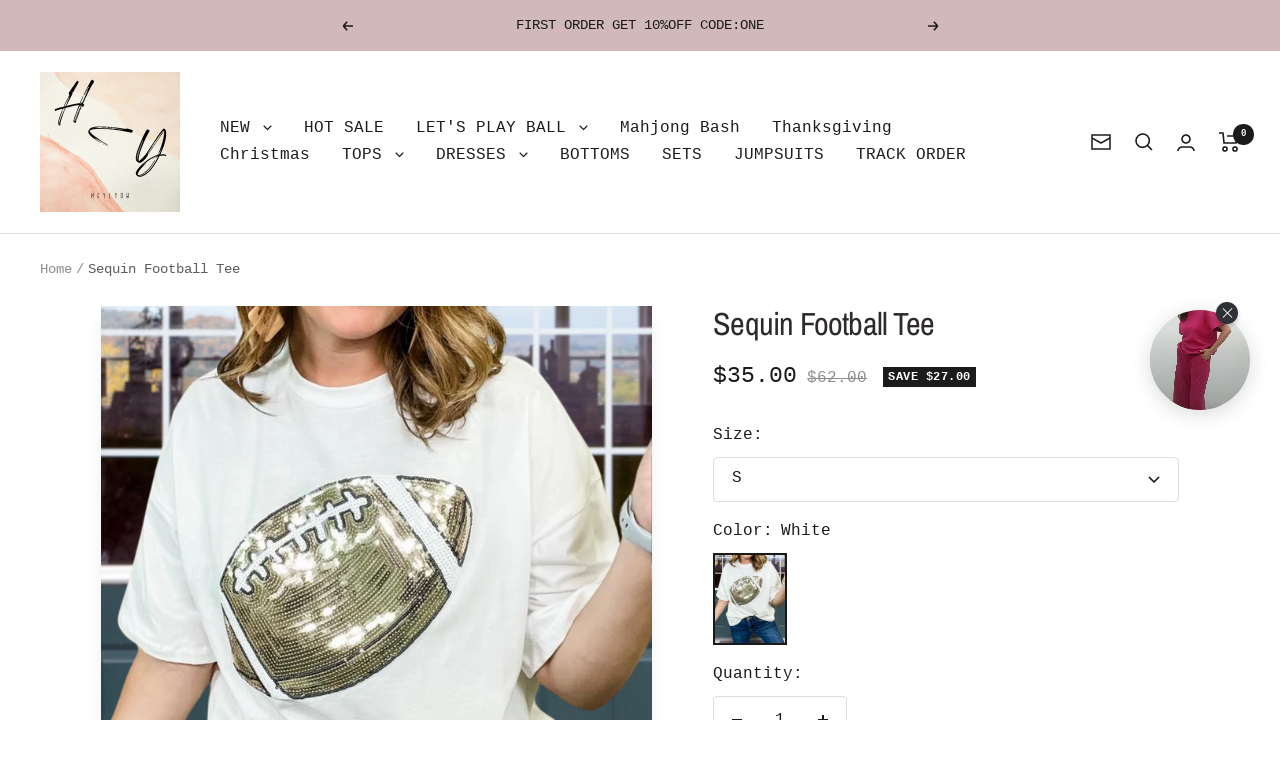

--- FILE ---
content_type: text/html; charset=utf-8
request_url: https://heylyou.com/products/sequin-football-tee
body_size: 39384
content:
<!doctype html><html class="no-js" lang="en" dir="ltr">
  <head>
    <meta charset="utf-8">
    <meta
      name="viewport"
      content="width=device-width, initial-scale=1.0, height=device-height, minimum-scale=1.0, maximum-scale=1.0"
    >
    <meta name="theme-color" content="#ffffff">

    
    

    
    
      <script>
        window.oncontextmenu = function (e) {
          e.preventDefault();
        };
      </script>
    

    
    
      



    

    <title>
      Sequin Football Tee
    </title><meta name="description" content="Product Details: 95%Cotton,5%Spandex. This round neck tee features a large sequin football patch that will shine brightly on game day, making it the perfect top for your game day festivities. Machine wash. Product Measurements: S: Bust:38&quot;, Length:25&quot; M: Bust:40&quot;, Length:25.5&quot; L: Bust:42&quot;, Length:26&quot; XL: Bust:45&quot;, Leng"><link rel="canonical" href="https://heylyou.com/products/sequin-football-tee"><link rel="shortcut icon" href="//heylyou.com/cdn/shop/files/heylyou_292dccae-231c-4def-8e4d-5a77353384c5.png?crop=center&height=96&v=1685018865&width=96" type="image/png"><link rel="preconnect" href="https://cdn.shopify.com">
    <link rel="dns-prefetch" href="https://productreviews.shopifycdn.com">
    <link rel="dns-prefetch" href="https://www.google-analytics.com">

<link rel="preconnect" href="https://fonts.shopifycdn.com" crossorigin><link rel="preload" as="style" href="//heylyou.com/cdn/shop/t/31/assets/theme.css?v=32510450181780946091700052219">
    <link rel="preload" as="script" href="//heylyou.com/cdn/shop/t/31/assets/vendor.js?v=131531462768831974851700052219">
    <link rel="preload" as="script" href="//heylyou.com/cdn/shop/t/31/assets/theme.js?v=137719172765447976301700052219"><link rel="preload" as="fetch" href="/products/sequin-football-tee.js" crossorigin><meta property="og:type" content="product">
  <meta property="og:title" content="Sequin Football Tee">
  <meta
    property="product:price:amount"
    content="35.00"
  >
  <meta property="product:price:currency" content="USD"><meta property="og:image" content="http://heylyou.com/cdn/shop/files/66_aa225315-07f1-4459-8a5d-d4babbc6de0d.png?v=1721790794">
  <meta property="og:image:secure_url" content="https://heylyou.com/cdn/shop/files/66_aa225315-07f1-4459-8a5d-d4babbc6de0d.png?v=1721790794">
  <meta property="og:image:width" content="800">
  <meta property="og:image:height" content="1000"><meta property="og:description" content="Product Details: 95%Cotton,5%Spandex. This round neck tee features a large sequin football patch that will shine brightly on game day, making it the perfect top for your game day festivities. Machine wash. Product Measurements: S: Bust:38&quot;, Length:25&quot; M: Bust:40&quot;, Length:25.5&quot; L: Bust:42&quot;, Length:26&quot; XL: Bust:45&quot;, Leng"><meta property="og:url" content="https://heylyou.com/products/sequin-football-tee">
<meta property="og:site_name" content="HeylYou"><meta name="twitter:card" content="summary"><meta name="twitter:title" content="Sequin Football Tee">
  <meta name="twitter:description" content="Product Details:

95%Cotton,5%Spandex.
This round neck tee features a large sequin football patch that will shine brightly on game day, making it the perfect top for your game day festivities.
Machine wash.

Product Measurements:

S: Bust:38&quot;, Length:25&quot;
M: Bust:40&quot;, Length:25.5&quot;
L: Bust:42&quot;, Length:26&quot;
XL: Bust:45&quot;, Length:26.5&quot;
2XL: Bust:48&quot;, Length:27&quot;
3XL: Bust:51&quot;, Length:27.5&quot;
** Size in inch, Our online merchandise team measures each size by hand. For more specific information on the product, please feel free to email us at HeylYou@outlook.com.

"><meta name="twitter:image" content="https://heylyou.com/cdn/shop/files/66_aa225315-07f1-4459-8a5d-d4babbc6de0d.png?crop=center&height=1200&v=1721790794&width=1200">
  <meta name="twitter:image:alt" content="">
    
  <script type="application/ld+json">
    {
      "@context": "https://schema.org",
      "@type": "Product",
    "productID": 7260355330091,
    "offers": [{
          "@type": "Offer",
          "name": "S \/ White",
          "availability":"https://schema.org/InStock",
          "price": 35.0,
          "priceCurrency": "USD",
          "priceValidUntil": "2026-02-13","sku": "CC01326-S",
          "url": "/products/sequin-football-tee?variant=41141805809707"
        },
{
          "@type": "Offer",
          "name": "M \/ White",
          "availability":"https://schema.org/InStock",
          "price": 35.0,
          "priceCurrency": "USD",
          "priceValidUntil": "2026-02-13","sku": "CC01326-M",
          "url": "/products/sequin-football-tee?variant=41141805842475"
        },
{
          "@type": "Offer",
          "name": "L \/ White",
          "availability":"https://schema.org/InStock",
          "price": 35.0,
          "priceCurrency": "USD",
          "priceValidUntil": "2026-02-13","sku": "CC01326-L",
          "url": "/products/sequin-football-tee?variant=41141805875243"
        },
{
          "@type": "Offer",
          "name": "XL \/ White",
          "availability":"https://schema.org/InStock",
          "price": 35.0,
          "priceCurrency": "USD",
          "priceValidUntil": "2026-02-13","sku": "CC01326-XL",
          "url": "/products/sequin-football-tee?variant=41141805908011"
        },
{
          "@type": "Offer",
          "name": "2XL \/ White",
          "availability":"https://schema.org/InStock",
          "price": 35.0,
          "priceCurrency": "USD",
          "priceValidUntil": "2026-02-13","sku": "CC01326-2XL",
          "url": "/products/sequin-football-tee?variant=41141805940779"
        },
{
          "@type": "Offer",
          "name": "3XL \/ White",
          "availability":"https://schema.org/InStock",
          "price": 35.0,
          "priceCurrency": "USD",
          "priceValidUntil": "2026-02-13","sku": "CC01326-3XL",
          "url": "/products/sequin-football-tee?variant=41141805973547"
        }
],"brand": {
      "@type": "Brand",
      "name": "HeylYou"
    },
    "name": "Sequin Football Tee",
    "description": "Product Details:\n\n95%Cotton,5%Spandex.\nThis round neck tee features a large sequin football patch that will shine brightly on game day, making it the perfect top for your game day festivities.\nMachine wash.\n\nProduct Measurements:\n\nS: Bust:38\", Length:25\"\nM: Bust:40\", Length:25.5\"\nL: Bust:42\", Length:26\"\nXL: Bust:45\", Length:26.5\"\n2XL: Bust:48\", Length:27\"\n3XL: Bust:51\", Length:27.5\"\n** Size in inch, Our online merchandise team measures each size by hand. For more specific information on the product, please feel free to email us at HeylYou@outlook.com.\n\n",
    "category": "T 恤",
    "url": "/products/sequin-football-tee",
    "sku": "CC01326-S",
    "image": {
      "@type": "ImageObject",
      "url": "https://heylyou.com/cdn/shop/files/66_aa225315-07f1-4459-8a5d-d4babbc6de0d.png?v=1721790794&width=1024",
      "image": "https://heylyou.com/cdn/shop/files/66_aa225315-07f1-4459-8a5d-d4babbc6de0d.png?v=1721790794&width=1024",
      "name": "",
      "width": "1024",
      "height": "1024"
    }
    }
  </script>



  <script type="application/ld+json">
    {
      "@context": "https://schema.org",
      "@type": "BreadcrumbList",
  "itemListElement": [{
      "@type": "ListItem",
      "position": 1,
      "name": "Home",
      "item": "https://heylyou.com"
    },{
          "@type": "ListItem",
          "position": 2,
          "name": "Sequin Football Tee",
          "item": "https://heylyou.com/products/sequin-football-tee"
        }]
    }
  </script>


    <style>
  /* Typography (heading) */
  @font-face {
  font-family: "Archivo Narrow";
  font-weight: 400;
  font-style: normal;
  font-display: swap;
  src: url("//heylyou.com/cdn/fonts/archivo_narrow/archivonarrow_n4.5c3bab850a22055c235cf940f895d873a8689d70.woff2") format("woff2"),
       url("//heylyou.com/cdn/fonts/archivo_narrow/archivonarrow_n4.ea12dd22d3319d164475c1d047ae8f973041a9ff.woff") format("woff");
}

@font-face {
  font-family: "Archivo Narrow";
  font-weight: 400;
  font-style: italic;
  font-display: swap;
  src: url("//heylyou.com/cdn/fonts/archivo_narrow/archivonarrow_i4.59445c13f0e607542640c8a56f31dcd8ed680cfa.woff2") format("woff2"),
       url("//heylyou.com/cdn/fonts/archivo_narrow/archivonarrow_i4.bbf26c99347034f8df1f87b08c4a929cfc5255c8.woff") format("woff");
}

/* Typography (body) */
  
:root {--heading-color: 46, 42, 42;
    --text-color: 26, 26, 26;
    --background: 255, 255, 255;
    --secondary-background: 244, 245, 245;
    --border-color: 221, 221, 221;
    --border-color-darker: 163, 163, 163;
    --success-color: 46, 158, 123;
    --success-background: 213, 236, 229;
    --error-color: 222, 42, 42;
    --error-background: 253, 240, 240;
    --primary-button-background: 225, 219, 219;
    --primary-button-text-color: 28, 27, 27;
    --secondary-button-background: 225, 219, 219;
    --secondary-button-text-color: 28, 27, 27;
    --product-star-rating: 28, 27, 27;
    --product-on-sale-accent: 28, 27, 27;
    --product-on-sale-background: 28, 27, 27;
    --product-on-sale-text-color: 255, 255, 255;
    --product-sold-out-accent: 224, 0, 0;
    --product-custom-label-background: 64, 93, 230;
    --product-custom-label-text-color: 255, 255, 255;
    --product-custom-label-2-background: 243, 229, 182;
    --product-custom-label-2-text-color: 0, 0, 0;
    --product-low-stock-text-color: 222, 42, 42;
    --product-in-stock-text-color: 226, 219, 219;
    --loading-bar-background: 26, 26, 26;

    /* We duplicate some "base" colors as root colors, which is useful to use on drawer elements or popover without. Those should not be overridden to avoid issues */
    --root-heading-color: 46, 42, 42;
    --root-text-color: 26, 26, 26;
    --root-background: 255, 255, 255;
    --root-border-color: 221, 221, 221;
    --root-primary-button-background: 225, 219, 219;
    --root-primary-button-text-color: 28, 27, 27;

    --base-font-size: 16px;
    --heading-font-family: "Archivo Narrow", sans-serif;
    --heading-font-weight: 400;
    --heading-font-style: normal;
    --heading-text-transform: normal;
    --text-font-family: "SF Mono", Menlo, Consolas, Monaco, Liberation Mono, Lucida Console, monospace, Apple Color Emoji, Segoe UI Emoji, Segoe UI Symbol;
    --text-font-weight: 400;
    --text-font-style: normal;
    --text-font-bold-weight: 700;

    /* Typography (font size) */
    --heading-xxsmall-font-size: 10px;
    --heading-xsmall-font-size: 10px;
    --heading-small-font-size: 11px;
    --heading-large-font-size: 32px;
    --heading-h1-font-size: 32px;
    --heading-h2-font-size: 28px;
    --heading-h3-font-size: 26px;
    --heading-h4-font-size: 22px;
    --heading-h5-font-size: 18px;
    --heading-h6-font-size: 16px;

    /* Control the look and feel of the theme by changing radius of various elements */
    --button-border-radius: 4px;
    --block-border-radius: 0px;
    --block-border-radius-reduced: 0px;
    --color-swatch-border-radius: 100%;

    /* Button size */
    --button-height: 45px;
    --button-small-height: 36px;
    --button-tiny-height: 28px;

    /* Form related */
    --form-input-field-height: 45px;
    --form-input-gap: 16px;
    --form-submit-margin: 24px;

    /* Product listing related variables */
    --product-list-block-spacing: 32px;

    /* Video related */
    --play-button-background: 255, 255, 255;
    --play-button-arrow: 255, 255, 255;

    /* RTL support */
    --transform-logical-flip: 1;
    --transform-origin-start: left;
    --transform-origin-end: right;

    /* Control the look and feel of the product form by changing vertical spacing */
    --product-form-vertical-spacing: 16px;

    /* Multi line truncation */
    --multi-line-truncation: 2;

    /* Custom shadow */
    --box-shadow-small: 0 1px 3px 0 rgb(0 0 0 / 0.1), 0 1px 2px -1px rgb(0 0 0 / 0.1);
    --box-shadow-medium: 0 4px 6px -1px rgb(0 0 0 / 0.1), 0 2px 4px -2px rgb(0 0 0 / 0.1);
    --box-shadow-large: 0 10px 15px -3px rgb(0 0 0 / 0.1), 0 4px 6px -4px rgb(0 0 0 / 0.1);
    --box-shadow-small-reduced: 0 1px 2px 0 rgb(0 0 0 / 0.05);
    --box-shadow-medium-reduced: 0 1px 3px 0 rgb(0 0 0 / 0.1), 0 1px 2px -1px rgb(0 0 0 / 0.1);
    --box-shadow-large-reduced: 0 1px 3px 0 rgb(0 0 0 / 0.1), 0 1px 2px -1px rgb(0 0 0 / 0.1);

    /* Other */
    --zoom-cursor-svg-url: url(//heylyou.com/cdn/shop/t/31/assets/zoom-cursor.svg?v=45138299897787872651700052219);
    --arrow-right-svg-url: url(//heylyou.com/cdn/shop/t/31/assets/arrow-right.svg?v=97849760757376037701700052219);
    --arrow-left-svg-url: url(//heylyou.com/cdn/shop/t/31/assets/arrow-left.svg?v=82125927414853424301700052219);
    --product-bundle-border-color: var(--border-color);
    --product-video-player-icon: #FF0000;

    /* Some useful variables that we can reuse in our CSS. Some explanation are needed for some of them:
       - container-max-width-minus-gutters: represents the container max width without the edge gutters
       - container-outer-width: considering the screen width, represent all the space outside the container
       - container-outer-margin: same as container-outer-width but get set to 0 inside a container
       - container-inner-width: the effective space inside the container (minus gutters)
       - grid-column-width: represents the width of a single column of the grid
       - vertical-breather: this is a variable that defines the global "spacing" between sections, and inside the section
                            to create some "breath" and minimum spacing
     */
    --container-max-width: 1600px;
    --container-gutter: 24px;
    --container-max-width-minus-gutters: calc(var(--container-max-width) - (var(--container-gutter)) * 2);
    --container-outer-width: max(calc((100vw - var(--container-max-width-minus-gutters)) / 2), var(--container-gutter));
    --container-outer-margin: var(--container-outer-width);
    --container-inner-width: calc(100vw - var(--container-outer-width) * 2);

    --grid-column-count: 10;
    --grid-gap: 24px;
    --grid-column-width: calc((100vw - var(--container-outer-width) * 2 - var(--grid-gap) * (var(--grid-column-count) - 1)) / var(--grid-column-count));

    --vertical-breather: 48px;
    --vertical-breather-tight: 48px;

    /* Shopify related variables */
    --payment-terms-background-color: #ffffff;
  }

  @media screen and (min-width: 741px) {
    :root {
      --container-gutter: 40px;
      --grid-column-count: 20;
      --vertical-breather: 64px;
      --vertical-breather-tight: 64px;

      /* Typography (font size) */
      --heading-xsmall-font-size: 11px;
      --heading-small-font-size: 12px;
      --heading-large-font-size: 48px;
      --heading-h1-font-size: 48px;
      --heading-h2-font-size: 36px;
      --heading-h3-font-size: 30px;
      --heading-h4-font-size: 22px;
      --heading-h5-font-size: 18px;
      --heading-h6-font-size: 16px;

      /* Form related */
      --form-submit-margin: 32px;
    }
  }

  @media screen and (min-width: 1200px) {
    :root {
      --vertical-breather: 80px;
      --vertical-breather-tight: 64px;
      --product-list-block-spacing: 48px;

      /* Typography */
      --heading-large-font-size: 58px;
      --heading-h1-font-size: 50px;
      --heading-h2-font-size: 44px;
      --heading-h3-font-size: 32px;
      --heading-h4-font-size: 26px;
      --heading-h5-font-size: 22px;
      --heading-h6-font-size: 16px;
    }
  }

  @media screen and (min-width: 1600px) {
    :root {
      --vertical-breather: 90px;
      --vertical-breather-tight: 64px;
    }
  }
</style>

    <script>
  // This allows to expose several variables to the global scope, to be used in scripts
  window.themeVariables = {
    settings: {
      direction: "ltr",
      pageType: "product",
      cartCount: 0,
      moneyFormat: "\u003cspan class=money\u003e${{amount}}\u003c\/span\u003e",
      moneyWithCurrencyFormat: "\u003cspan class=money\u003e${{amount}} USD \u003c\/span\u003e",
      showVendor: false,
      discountMode: "saving",
      currencyCodeEnabled: false,
      cartType: "message",
      cartCurrency: "USD",
      mobileZoomFactor: 2.5
    },

    routes: {
      host: "heylyou.com",
      rootUrl: "\/",
      rootUrlWithoutSlash: '',
      cartUrl: "\/cart",
      cartAddUrl: "\/cart\/add",
      cartChangeUrl: "\/cart\/change",
      searchUrl: "\/search",
      predictiveSearchUrl: "\/search\/suggest",
      productRecommendationsUrl: "\/recommendations\/products"
    },

    strings: {
      accessibilityDelete: "Delete",
      accessibilityClose: "Close",
      collectionSoldOut: "Sold out",
      collectionDiscount: "Save @savings@",
      productSalePrice: "Sale price",
      productRegularPrice: "Regular price",
      productFormUnavailable: "Unavailable",
      productFormSoldOut: "Sold out",
      productFormPreOrder: "Pre-order",
      productFormAddToCart: "Add to cart",
      searchNoResults: "No results could be found.",
      searchNewSearch: "New search",
      searchProducts: "Products",
      searchArticles: "Journal",
      searchPages: "Pages",
      searchCollections: "Collections",
      cartViewCart: "View cart",
      cartItemAdded: "Item added to your cart!",
      cartItemAddedShort: "Added to your cart!",
      cartAddOrderNote: "Add order note",
      cartEditOrderNote: "Edit order note",
      shippingEstimatorNoResults: "Sorry, we do not ship to your address.",
      shippingEstimatorOneResult: "There is one shipping rate for your address:",
      shippingEstimatorMultipleResults: "There are several shipping rates for your address:",
      shippingEstimatorError: "One or more error occurred while retrieving shipping rates:"
    },

    libs: {
      flickity: "\/\/heylyou.com\/cdn\/shop\/t\/31\/assets\/flickity.js?v=176646718982628074891700052219",
      photoswipe: "\/\/heylyou.com\/cdn\/shop\/t\/31\/assets\/photoswipe.js?v=132268647426145925301700052219",
      qrCode: "\/\/heylyou.com\/cdn\/shopifycloud\/storefront\/assets\/themes_support\/vendor\/qrcode-3f2b403b.js"
    },

    breakpoints: {
      phone: 'screen and (max-width: 740px)',
      tablet: 'screen and (min-width: 741px) and (max-width: 999px)',
      tabletAndUp: 'screen and (min-width: 741px)',
      pocket: 'screen and (max-width: 999px)',
      lap: 'screen and (min-width: 1000px) and (max-width: 1199px)',
      lapAndUp: 'screen and (min-width: 1000px)',
      desktop: 'screen and (min-width: 1200px)',
      wide: 'screen and (min-width: 1400px)'
    }
  };

  window.addEventListener('pageshow', async () => {
    const cartContent = await (await fetch(`${window.themeVariables.routes.cartUrl}.js`, {cache: 'reload'})).json();
    document.documentElement.dispatchEvent(new CustomEvent('cart:refresh', {detail: {cart: cartContent}}));
  });

  if ('noModule' in HTMLScriptElement.prototype) {
    // Old browsers (like IE) that does not support module will be considered as if not executing JS at all
    document.documentElement.className = document.documentElement.className.replace('no-js', 'js');

    requestAnimationFrame(() => {
      const viewportHeight = (window.visualViewport ? window.visualViewport.height : document.documentElement.clientHeight);
      document.documentElement.style.setProperty('--window-height',viewportHeight + 'px');
    });
  }// We save the product ID in local storage to be eventually used for recently viewed section
    try {
      const items = JSON.parse(localStorage.getItem('theme:recently-viewed-products') || '[]');

      // We check if the current product already exists, and if it does not, we add it at the start
      if (!items.includes(7260355330091)) {
        items.unshift(7260355330091);
      }

      localStorage.setItem('theme:recently-viewed-products', JSON.stringify(items.slice(0, 20)));
    } catch (e) {
      // Safari in private mode does not allow setting item, we silently fail
    }</script>


    <link rel="stylesheet" href="//heylyou.com/cdn/shop/t/31/assets/theme.css?v=32510450181780946091700052219">

    <script src="//heylyou.com/cdn/shop/t/31/assets/vendor.js?v=131531462768831974851700052219" defer></script>
    <script src="//heylyou.com/cdn/shop/t/31/assets/theme.js?v=137719172765447976301700052219" defer></script>
    <script src="//heylyou.com/cdn/shop/t/31/assets/custom.js?v=162642263646596619251700052219" defer></script><script>window.performance && window.performance.mark && window.performance.mark('shopify.content_for_header.start');</script><meta name="facebook-domain-verification" content="azvwxjvay5lapyln4yhxdg4bpfnjn1">
<meta name="facebook-domain-verification" content="fukol3lfiinnmk2wn5d7nfu02v6zem">
<meta id="shopify-digital-wallet" name="shopify-digital-wallet" content="/56665440299/digital_wallets/dialog">
<meta name="shopify-checkout-api-token" content="6a0f57c926b735a018a7ab53c92391fa">
<meta id="in-context-paypal-metadata" data-shop-id="56665440299" data-venmo-supported="false" data-environment="production" data-locale="en_US" data-paypal-v4="true" data-currency="USD">
<link rel="alternate" type="application/json+oembed" href="https://heylyou.com/products/sequin-football-tee.oembed">
<script async="async" src="/checkouts/internal/preloads.js?locale=en-US"></script>
<script id="shopify-features" type="application/json">{"accessToken":"6a0f57c926b735a018a7ab53c92391fa","betas":["rich-media-storefront-analytics"],"domain":"heylyou.com","predictiveSearch":true,"shopId":56665440299,"locale":"en"}</script>
<script>var Shopify = Shopify || {};
Shopify.shop = "heylyou.myshopify.com";
Shopify.locale = "en";
Shopify.currency = {"active":"USD","rate":"1.0"};
Shopify.country = "US";
Shopify.theme = {"name":"Zalify 1.10.1 2023-11-15","id":126331813931,"schema_name":"Zalify","schema_version":"1.10.1","theme_store_id":null,"role":"main"};
Shopify.theme.handle = "null";
Shopify.theme.style = {"id":null,"handle":null};
Shopify.cdnHost = "heylyou.com/cdn";
Shopify.routes = Shopify.routes || {};
Shopify.routes.root = "/";</script>
<script type="module">!function(o){(o.Shopify=o.Shopify||{}).modules=!0}(window);</script>
<script>!function(o){function n(){var o=[];function n(){o.push(Array.prototype.slice.apply(arguments))}return n.q=o,n}var t=o.Shopify=o.Shopify||{};t.loadFeatures=n(),t.autoloadFeatures=n()}(window);</script>
<script id="shop-js-analytics" type="application/json">{"pageType":"product"}</script>
<script defer="defer" async type="module" src="//heylyou.com/cdn/shopifycloud/shop-js/modules/v2/client.init-shop-cart-sync_BN7fPSNr.en.esm.js"></script>
<script defer="defer" async type="module" src="//heylyou.com/cdn/shopifycloud/shop-js/modules/v2/chunk.common_Cbph3Kss.esm.js"></script>
<script defer="defer" async type="module" src="//heylyou.com/cdn/shopifycloud/shop-js/modules/v2/chunk.modal_DKumMAJ1.esm.js"></script>
<script type="module">
  await import("//heylyou.com/cdn/shopifycloud/shop-js/modules/v2/client.init-shop-cart-sync_BN7fPSNr.en.esm.js");
await import("//heylyou.com/cdn/shopifycloud/shop-js/modules/v2/chunk.common_Cbph3Kss.esm.js");
await import("//heylyou.com/cdn/shopifycloud/shop-js/modules/v2/chunk.modal_DKumMAJ1.esm.js");

  window.Shopify.SignInWithShop?.initShopCartSync?.({"fedCMEnabled":true,"windoidEnabled":true});

</script>
<script>(function() {
  var isLoaded = false;
  function asyncLoad() {
    if (isLoaded) return;
    isLoaded = true;
    var urls = ["https:\/\/sdks.zalify.com\/pixel.js?wid=cle1jzclz0194my1q0nw498s3\u0026shop=heylyou.myshopify.com","https:\/\/assets.salesmartly.com\/js\/project_66613_69516_1716198356.js?shop=heylyou.myshopify.com"];
    for (var i = 0; i < urls.length; i++) {
      var s = document.createElement('script');
      s.type = 'text/javascript';
      s.async = true;
      s.src = urls[i];
      var x = document.getElementsByTagName('script')[0];
      x.parentNode.insertBefore(s, x);
    }
  };
  if(window.attachEvent) {
    window.attachEvent('onload', asyncLoad);
  } else {
    window.addEventListener('load', asyncLoad, false);
  }
})();</script>
<script id="__st">var __st={"a":56665440299,"offset":-18000,"reqid":"9f3fded1-6701-438b-aa73-e4b57e1e812d-1770095730","pageurl":"heylyou.com\/products\/sequin-football-tee","u":"1c0e19927d6d","p":"product","rtyp":"product","rid":7260355330091};</script>
<script>window.ShopifyPaypalV4VisibilityTracking = true;</script>
<script id="captcha-bootstrap">!function(){'use strict';const t='contact',e='account',n='new_comment',o=[[t,t],['blogs',n],['comments',n],[t,'customer']],c=[[e,'customer_login'],[e,'guest_login'],[e,'recover_customer_password'],[e,'create_customer']],r=t=>t.map((([t,e])=>`form[action*='/${t}']:not([data-nocaptcha='true']) input[name='form_type'][value='${e}']`)).join(','),a=t=>()=>t?[...document.querySelectorAll(t)].map((t=>t.form)):[];function s(){const t=[...o],e=r(t);return a(e)}const i='password',u='form_key',d=['recaptcha-v3-token','g-recaptcha-response','h-captcha-response',i],f=()=>{try{return window.sessionStorage}catch{return}},m='__shopify_v',_=t=>t.elements[u];function p(t,e,n=!1){try{const o=window.sessionStorage,c=JSON.parse(o.getItem(e)),{data:r}=function(t){const{data:e,action:n}=t;return t[m]||n?{data:e,action:n}:{data:t,action:n}}(c);for(const[e,n]of Object.entries(r))t.elements[e]&&(t.elements[e].value=n);n&&o.removeItem(e)}catch(o){console.error('form repopulation failed',{error:o})}}const l='form_type',E='cptcha';function T(t){t.dataset[E]=!0}const w=window,h=w.document,L='Shopify',v='ce_forms',y='captcha';let A=!1;((t,e)=>{const n=(g='f06e6c50-85a8-45c8-87d0-21a2b65856fe',I='https://cdn.shopify.com/shopifycloud/storefront-forms-hcaptcha/ce_storefront_forms_captcha_hcaptcha.v1.5.2.iife.js',D={infoText:'Protected by hCaptcha',privacyText:'Privacy',termsText:'Terms'},(t,e,n)=>{const o=w[L][v],c=o.bindForm;if(c)return c(t,g,e,D).then(n);var r;o.q.push([[t,g,e,D],n]),r=I,A||(h.body.append(Object.assign(h.createElement('script'),{id:'captcha-provider',async:!0,src:r})),A=!0)});var g,I,D;w[L]=w[L]||{},w[L][v]=w[L][v]||{},w[L][v].q=[],w[L][y]=w[L][y]||{},w[L][y].protect=function(t,e){n(t,void 0,e),T(t)},Object.freeze(w[L][y]),function(t,e,n,w,h,L){const[v,y,A,g]=function(t,e,n){const i=e?o:[],u=t?c:[],d=[...i,...u],f=r(d),m=r(i),_=r(d.filter((([t,e])=>n.includes(e))));return[a(f),a(m),a(_),s()]}(w,h,L),I=t=>{const e=t.target;return e instanceof HTMLFormElement?e:e&&e.form},D=t=>v().includes(t);t.addEventListener('submit',(t=>{const e=I(t);if(!e)return;const n=D(e)&&!e.dataset.hcaptchaBound&&!e.dataset.recaptchaBound,o=_(e),c=g().includes(e)&&(!o||!o.value);(n||c)&&t.preventDefault(),c&&!n&&(function(t){try{if(!f())return;!function(t){const e=f();if(!e)return;const n=_(t);if(!n)return;const o=n.value;o&&e.removeItem(o)}(t);const e=Array.from(Array(32),(()=>Math.random().toString(36)[2])).join('');!function(t,e){_(t)||t.append(Object.assign(document.createElement('input'),{type:'hidden',name:u})),t.elements[u].value=e}(t,e),function(t,e){const n=f();if(!n)return;const o=[...t.querySelectorAll(`input[type='${i}']`)].map((({name:t})=>t)),c=[...d,...o],r={};for(const[a,s]of new FormData(t).entries())c.includes(a)||(r[a]=s);n.setItem(e,JSON.stringify({[m]:1,action:t.action,data:r}))}(t,e)}catch(e){console.error('failed to persist form',e)}}(e),e.submit())}));const S=(t,e)=>{t&&!t.dataset[E]&&(n(t,e.some((e=>e===t))),T(t))};for(const o of['focusin','change'])t.addEventListener(o,(t=>{const e=I(t);D(e)&&S(e,y())}));const B=e.get('form_key'),M=e.get(l),P=B&&M;t.addEventListener('DOMContentLoaded',(()=>{const t=y();if(P)for(const e of t)e.elements[l].value===M&&p(e,B);[...new Set([...A(),...v().filter((t=>'true'===t.dataset.shopifyCaptcha))])].forEach((e=>S(e,t)))}))}(h,new URLSearchParams(w.location.search),n,t,e,['guest_login'])})(!0,!0)}();</script>
<script integrity="sha256-4kQ18oKyAcykRKYeNunJcIwy7WH5gtpwJnB7kiuLZ1E=" data-source-attribution="shopify.loadfeatures" defer="defer" src="//heylyou.com/cdn/shopifycloud/storefront/assets/storefront/load_feature-a0a9edcb.js" crossorigin="anonymous"></script>
<script data-source-attribution="shopify.dynamic_checkout.dynamic.init">var Shopify=Shopify||{};Shopify.PaymentButton=Shopify.PaymentButton||{isStorefrontPortableWallets:!0,init:function(){window.Shopify.PaymentButton.init=function(){};var t=document.createElement("script");t.src="https://heylyou.com/cdn/shopifycloud/portable-wallets/latest/portable-wallets.en.js",t.type="module",document.head.appendChild(t)}};
</script>
<script data-source-attribution="shopify.dynamic_checkout.buyer_consent">
  function portableWalletsHideBuyerConsent(e){var t=document.getElementById("shopify-buyer-consent"),n=document.getElementById("shopify-subscription-policy-button");t&&n&&(t.classList.add("hidden"),t.setAttribute("aria-hidden","true"),n.removeEventListener("click",e))}function portableWalletsShowBuyerConsent(e){var t=document.getElementById("shopify-buyer-consent"),n=document.getElementById("shopify-subscription-policy-button");t&&n&&(t.classList.remove("hidden"),t.removeAttribute("aria-hidden"),n.addEventListener("click",e))}window.Shopify?.PaymentButton&&(window.Shopify.PaymentButton.hideBuyerConsent=portableWalletsHideBuyerConsent,window.Shopify.PaymentButton.showBuyerConsent=portableWalletsShowBuyerConsent);
</script>
<script>
  function portableWalletsCleanup(e){e&&e.src&&console.error("Failed to load portable wallets script "+e.src);var t=document.querySelectorAll("shopify-accelerated-checkout .shopify-payment-button__skeleton, shopify-accelerated-checkout-cart .wallet-cart-button__skeleton"),e=document.getElementById("shopify-buyer-consent");for(let e=0;e<t.length;e++)t[e].remove();e&&e.remove()}function portableWalletsNotLoadedAsModule(e){e instanceof ErrorEvent&&"string"==typeof e.message&&e.message.includes("import.meta")&&"string"==typeof e.filename&&e.filename.includes("portable-wallets")&&(window.removeEventListener("error",portableWalletsNotLoadedAsModule),window.Shopify.PaymentButton.failedToLoad=e,"loading"===document.readyState?document.addEventListener("DOMContentLoaded",window.Shopify.PaymentButton.init):window.Shopify.PaymentButton.init())}window.addEventListener("error",portableWalletsNotLoadedAsModule);
</script>

<script type="module" src="https://heylyou.com/cdn/shopifycloud/portable-wallets/latest/portable-wallets.en.js" onError="portableWalletsCleanup(this)" crossorigin="anonymous"></script>
<script nomodule>
  document.addEventListener("DOMContentLoaded", portableWalletsCleanup);
</script>

<link id="shopify-accelerated-checkout-styles" rel="stylesheet" media="screen" href="https://heylyou.com/cdn/shopifycloud/portable-wallets/latest/accelerated-checkout-backwards-compat.css" crossorigin="anonymous">
<style id="shopify-accelerated-checkout-cart">
        #shopify-buyer-consent {
  margin-top: 1em;
  display: inline-block;
  width: 100%;
}

#shopify-buyer-consent.hidden {
  display: none;
}

#shopify-subscription-policy-button {
  background: none;
  border: none;
  padding: 0;
  text-decoration: underline;
  font-size: inherit;
  cursor: pointer;
}

#shopify-subscription-policy-button::before {
  box-shadow: none;
}

      </style>

<script>window.performance && window.performance.mark && window.performance.mark('shopify.content_for_header.end');</script>
  <!-- BEGIN app block: shopify://apps/zalify-pixel-popups-emails/blocks/popup-embed/0f5e9b69-424e-42a3-8bd7-8d5b75dd8130 -->
<meta class="zalify-popup" data-app-key="heylyou" />
<script data-version="2.0">


const isCheckLightHouse = () => {
  try {
    const lightHouse =
      (navigator.userAgentData &&
        JSON.stringify(navigator.userAgentData).indexOf('Lighthouse') >
          -1) ||
      navigator.userAgent.indexOf('Chrome-Lighthouse') > -1;
    return Boolean(lightHouse);
  } catch (error) {}
  return false;
};
if (!isCheckLightHouse()) {
  document.write('\<script src="https://sdks.zalify.com/pixel.js"\>\<\/script\>\<script src="https://sdk-tracking.zalify.com/app-embed.js?shop_key=heylyou"\>\<\/script\>')
}


</script>

<script>
  window.zalifyShopify = {
    product :  
          {
            "id": "7260355330091",
            "title": "Sequin Football Tee",
            "handle": "sequin-football-tee",
            "published_at": "2024-07-23 23:14:20 -0400",
            "created_at":  "2024-07-23 23:14:20 -0400",
            "vendor": "HeylYou",
            "type": "T 恤",
            "price": 3500,
            "price_min": 3500,
            "price_max": 3500,
            "available": true,
            "variants": [{"id":41141805809707,"title":"S \/ White","option1":"S","option2":"White","option3":null,"sku":"CC01326-S","requires_shipping":true,"taxable":true,"featured_image":{"id":33178043777067,"product_id":7260355330091,"position":1,"created_at":"2024-07-23T23:13:13-04:00","updated_at":"2024-07-23T23:13:14-04:00","alt":null,"width":800,"height":1000,"src":"\/\/heylyou.com\/cdn\/shop\/files\/66_aa225315-07f1-4459-8a5d-d4babbc6de0d.png?v=1721790794","variant_ids":[41141805809707,41141805842475,41141805875243,41141805908011,41141805940779,41141805973547]},"available":true,"name":"Sequin Football Tee - S \/ White","public_title":"S \/ White","options":["S","White"],"price":3500,"weight":350,"compare_at_price":6200,"inventory_management":"shopify","barcode":"","featured_media":{"alt":null,"id":25538212692011,"position":1,"preview_image":{"aspect_ratio":0.8,"height":1000,"width":800,"src":"\/\/heylyou.com\/cdn\/shop\/files\/66_aa225315-07f1-4459-8a5d-d4babbc6de0d.png?v=1721790794"}},"requires_selling_plan":false,"selling_plan_allocations":[]},{"id":41141805842475,"title":"M \/ White","option1":"M","option2":"White","option3":null,"sku":"CC01326-M","requires_shipping":true,"taxable":true,"featured_image":{"id":33178043777067,"product_id":7260355330091,"position":1,"created_at":"2024-07-23T23:13:13-04:00","updated_at":"2024-07-23T23:13:14-04:00","alt":null,"width":800,"height":1000,"src":"\/\/heylyou.com\/cdn\/shop\/files\/66_aa225315-07f1-4459-8a5d-d4babbc6de0d.png?v=1721790794","variant_ids":[41141805809707,41141805842475,41141805875243,41141805908011,41141805940779,41141805973547]},"available":true,"name":"Sequin Football Tee - M \/ White","public_title":"M \/ White","options":["M","White"],"price":3500,"weight":350,"compare_at_price":6200,"inventory_management":"shopify","barcode":"","featured_media":{"alt":null,"id":25538212692011,"position":1,"preview_image":{"aspect_ratio":0.8,"height":1000,"width":800,"src":"\/\/heylyou.com\/cdn\/shop\/files\/66_aa225315-07f1-4459-8a5d-d4babbc6de0d.png?v=1721790794"}},"requires_selling_plan":false,"selling_plan_allocations":[]},]

          }
        ,
    collection:
        
            null
        


     ,
    search:
      
        null
      


  }
</script>

<script>
(function(){

// 增强实时分析
function getCookie(cname) {
 const name = cname + '=';
 const ca = document.cookie.split(';');
 for (let i = 0; i < ca.length; i++) {
   const c = ca[i].trim();
   if (c.indexOf(name) == 0) return c.substring(name.length, c.length);
 }
 return '';
}

function setCookie(
 name,
 value,
 timeout = 365 * 86400,
) {
 try {
   const d = new Date();
   d.setTime(d.getTime() + timeout * 1000);
   const expires = 'expires=' + d.toUTCString();
   const mainDomain = location.origin.includes('wwww') ? getMainDomain(location.origin) :'';
   const domain =  mainDomain?'domain=' + mainDomain :'';
   const expiresString = timeout === 0 ? '' : ';' + expires;

   document.cookie = name + '=' + value + expiresString + ';' + domain + '';
 } catch (error) {

 }
}

function getMainDomain(url) {
 let mainDomain = url.match(
   /(?:https?:\/\/)?(?:[^@\n]+@)?(?:www\.)?([^:/\n]+)/im,
 )?.[1];
 if (!mainDomain) {
   return url;
 }
 if (mainDomain.split('.').length > 2) {
   const parts = mainDomain.split('.');
   mainDomain = parts.slice(parts.length - 2).join('.');
 }

 return mainDomain;
}


const landingPageKey = 'zalify_landing_page';

function getLandingPage() {
 return localStorage.getItem(landingPageKey) || getCookie(landingPageKey);
}

function setLandingPage(url) {
 if (getLandingPage()) {
   return;
 }
 localStorage.setItem(landingPageKey, url);
 setCookie(landingPageKey, url);
}

const key = 'zalify_referrer';


function setReferrer(url) {
 // 因为只拿第一个 landing page 匹配的 referrer，
 if (getLandingPage()) {
   return;
 }
 localStorage.setItem(key, url);
 setCookie(key, url);
}
try {
 // 顺序不能反
 setReferrer(document.referrer);
 setLandingPage(location.href);
 console.log('landing_page',getLandingPage())
} catch (error) {}
})()
</script>

<!-- END app block --><!-- BEGIN app block: shopify://apps/frequently-bought/blocks/app-embed-block/b1a8cbea-c844-4842-9529-7c62dbab1b1f --><script>
    window.codeblackbelt = window.codeblackbelt || {};
    window.codeblackbelt.shop = window.codeblackbelt.shop || 'heylyou.myshopify.com';
    
        window.codeblackbelt.productId = 7260355330091;</script><script src="//cdn.codeblackbelt.com/widgets/frequently-bought-together/main.min.js?version=2026020300-0500" async></script>
 <!-- END app block --><link href="https://monorail-edge.shopifysvc.com" rel="dns-prefetch">
<script>(function(){if ("sendBeacon" in navigator && "performance" in window) {try {var session_token_from_headers = performance.getEntriesByType('navigation')[0].serverTiming.find(x => x.name == '_s').description;} catch {var session_token_from_headers = undefined;}var session_cookie_matches = document.cookie.match(/_shopify_s=([^;]*)/);var session_token_from_cookie = session_cookie_matches && session_cookie_matches.length === 2 ? session_cookie_matches[1] : "";var session_token = session_token_from_headers || session_token_from_cookie || "";function handle_abandonment_event(e) {var entries = performance.getEntries().filter(function(entry) {return /monorail-edge.shopifysvc.com/.test(entry.name);});if (!window.abandonment_tracked && entries.length === 0) {window.abandonment_tracked = true;var currentMs = Date.now();var navigation_start = performance.timing.navigationStart;var payload = {shop_id: 56665440299,url: window.location.href,navigation_start,duration: currentMs - navigation_start,session_token,page_type: "product"};window.navigator.sendBeacon("https://monorail-edge.shopifysvc.com/v1/produce", JSON.stringify({schema_id: "online_store_buyer_site_abandonment/1.1",payload: payload,metadata: {event_created_at_ms: currentMs,event_sent_at_ms: currentMs}}));}}window.addEventListener('pagehide', handle_abandonment_event);}}());</script>
<script id="web-pixels-manager-setup">(function e(e,d,r,n,o){if(void 0===o&&(o={}),!Boolean(null===(a=null===(i=window.Shopify)||void 0===i?void 0:i.analytics)||void 0===a?void 0:a.replayQueue)){var i,a;window.Shopify=window.Shopify||{};var t=window.Shopify;t.analytics=t.analytics||{};var s=t.analytics;s.replayQueue=[],s.publish=function(e,d,r){return s.replayQueue.push([e,d,r]),!0};try{self.performance.mark("wpm:start")}catch(e){}var l=function(){var e={modern:/Edge?\/(1{2}[4-9]|1[2-9]\d|[2-9]\d{2}|\d{4,})\.\d+(\.\d+|)|Firefox\/(1{2}[4-9]|1[2-9]\d|[2-9]\d{2}|\d{4,})\.\d+(\.\d+|)|Chrom(ium|e)\/(9{2}|\d{3,})\.\d+(\.\d+|)|(Maci|X1{2}).+ Version\/(15\.\d+|(1[6-9]|[2-9]\d|\d{3,})\.\d+)([,.]\d+|)( \(\w+\)|)( Mobile\/\w+|) Safari\/|Chrome.+OPR\/(9{2}|\d{3,})\.\d+\.\d+|(CPU[ +]OS|iPhone[ +]OS|CPU[ +]iPhone|CPU IPhone OS|CPU iPad OS)[ +]+(15[._]\d+|(1[6-9]|[2-9]\d|\d{3,})[._]\d+)([._]\d+|)|Android:?[ /-](13[3-9]|1[4-9]\d|[2-9]\d{2}|\d{4,})(\.\d+|)(\.\d+|)|Android.+Firefox\/(13[5-9]|1[4-9]\d|[2-9]\d{2}|\d{4,})\.\d+(\.\d+|)|Android.+Chrom(ium|e)\/(13[3-9]|1[4-9]\d|[2-9]\d{2}|\d{4,})\.\d+(\.\d+|)|SamsungBrowser\/([2-9]\d|\d{3,})\.\d+/,legacy:/Edge?\/(1[6-9]|[2-9]\d|\d{3,})\.\d+(\.\d+|)|Firefox\/(5[4-9]|[6-9]\d|\d{3,})\.\d+(\.\d+|)|Chrom(ium|e)\/(5[1-9]|[6-9]\d|\d{3,})\.\d+(\.\d+|)([\d.]+$|.*Safari\/(?![\d.]+ Edge\/[\d.]+$))|(Maci|X1{2}).+ Version\/(10\.\d+|(1[1-9]|[2-9]\d|\d{3,})\.\d+)([,.]\d+|)( \(\w+\)|)( Mobile\/\w+|) Safari\/|Chrome.+OPR\/(3[89]|[4-9]\d|\d{3,})\.\d+\.\d+|(CPU[ +]OS|iPhone[ +]OS|CPU[ +]iPhone|CPU IPhone OS|CPU iPad OS)[ +]+(10[._]\d+|(1[1-9]|[2-9]\d|\d{3,})[._]\d+)([._]\d+|)|Android:?[ /-](13[3-9]|1[4-9]\d|[2-9]\d{2}|\d{4,})(\.\d+|)(\.\d+|)|Mobile Safari.+OPR\/([89]\d|\d{3,})\.\d+\.\d+|Android.+Firefox\/(13[5-9]|1[4-9]\d|[2-9]\d{2}|\d{4,})\.\d+(\.\d+|)|Android.+Chrom(ium|e)\/(13[3-9]|1[4-9]\d|[2-9]\d{2}|\d{4,})\.\d+(\.\d+|)|Android.+(UC? ?Browser|UCWEB|U3)[ /]?(15\.([5-9]|\d{2,})|(1[6-9]|[2-9]\d|\d{3,})\.\d+)\.\d+|SamsungBrowser\/(5\.\d+|([6-9]|\d{2,})\.\d+)|Android.+MQ{2}Browser\/(14(\.(9|\d{2,})|)|(1[5-9]|[2-9]\d|\d{3,})(\.\d+|))(\.\d+|)|K[Aa][Ii]OS\/(3\.\d+|([4-9]|\d{2,})\.\d+)(\.\d+|)/},d=e.modern,r=e.legacy,n=navigator.userAgent;return n.match(d)?"modern":n.match(r)?"legacy":"unknown"}(),u="modern"===l?"modern":"legacy",c=(null!=n?n:{modern:"",legacy:""})[u],f=function(e){return[e.baseUrl,"/wpm","/b",e.hashVersion,"modern"===e.buildTarget?"m":"l",".js"].join("")}({baseUrl:d,hashVersion:r,buildTarget:u}),m=function(e){var d=e.version,r=e.bundleTarget,n=e.surface,o=e.pageUrl,i=e.monorailEndpoint;return{emit:function(e){var a=e.status,t=e.errorMsg,s=(new Date).getTime(),l=JSON.stringify({metadata:{event_sent_at_ms:s},events:[{schema_id:"web_pixels_manager_load/3.1",payload:{version:d,bundle_target:r,page_url:o,status:a,surface:n,error_msg:t},metadata:{event_created_at_ms:s}}]});if(!i)return console&&console.warn&&console.warn("[Web Pixels Manager] No Monorail endpoint provided, skipping logging."),!1;try{return self.navigator.sendBeacon.bind(self.navigator)(i,l)}catch(e){}var u=new XMLHttpRequest;try{return u.open("POST",i,!0),u.setRequestHeader("Content-Type","text/plain"),u.send(l),!0}catch(e){return console&&console.warn&&console.warn("[Web Pixels Manager] Got an unhandled error while logging to Monorail."),!1}}}}({version:r,bundleTarget:l,surface:e.surface,pageUrl:self.location.href,monorailEndpoint:e.monorailEndpoint});try{o.browserTarget=l,function(e){var d=e.src,r=e.async,n=void 0===r||r,o=e.onload,i=e.onerror,a=e.sri,t=e.scriptDataAttributes,s=void 0===t?{}:t,l=document.createElement("script"),u=document.querySelector("head"),c=document.querySelector("body");if(l.async=n,l.src=d,a&&(l.integrity=a,l.crossOrigin="anonymous"),s)for(var f in s)if(Object.prototype.hasOwnProperty.call(s,f))try{l.dataset[f]=s[f]}catch(e){}if(o&&l.addEventListener("load",o),i&&l.addEventListener("error",i),u)u.appendChild(l);else{if(!c)throw new Error("Did not find a head or body element to append the script");c.appendChild(l)}}({src:f,async:!0,onload:function(){if(!function(){var e,d;return Boolean(null===(d=null===(e=window.Shopify)||void 0===e?void 0:e.analytics)||void 0===d?void 0:d.initialized)}()){var d=window.webPixelsManager.init(e)||void 0;if(d){var r=window.Shopify.analytics;r.replayQueue.forEach((function(e){var r=e[0],n=e[1],o=e[2];d.publishCustomEvent(r,n,o)})),r.replayQueue=[],r.publish=d.publishCustomEvent,r.visitor=d.visitor,r.initialized=!0}}},onerror:function(){return m.emit({status:"failed",errorMsg:"".concat(f," has failed to load")})},sri:function(e){var d=/^sha384-[A-Za-z0-9+/=]+$/;return"string"==typeof e&&d.test(e)}(c)?c:"",scriptDataAttributes:o}),m.emit({status:"loading"})}catch(e){m.emit({status:"failed",errorMsg:(null==e?void 0:e.message)||"Unknown error"})}}})({shopId: 56665440299,storefrontBaseUrl: "https://heylyou.com",extensionsBaseUrl: "https://extensions.shopifycdn.com/cdn/shopifycloud/web-pixels-manager",monorailEndpoint: "https://monorail-edge.shopifysvc.com/unstable/produce_batch",surface: "storefront-renderer",enabledBetaFlags: ["2dca8a86"],webPixelsConfigList: [{"id":"24346667","configuration":"{\"workspaceId\":\"cle1jzclz0194my1q0nw498s3\",\"appKey\":\"heylyou\"}","eventPayloadVersion":"v1","runtimeContext":"STRICT","scriptVersion":"95bebf24f90b400ec6e8de03a911407e","type":"APP","apiClientId":6868347,"privacyPurposes":[],"dataSharingAdjustments":{"protectedCustomerApprovalScopes":["read_customer_address","read_customer_email","read_customer_name","read_customer_personal_data","read_customer_phone"]}},{"id":"shopify-app-pixel","configuration":"{}","eventPayloadVersion":"v1","runtimeContext":"STRICT","scriptVersion":"0450","apiClientId":"shopify-pixel","type":"APP","privacyPurposes":["ANALYTICS","MARKETING"]},{"id":"shopify-custom-pixel","eventPayloadVersion":"v1","runtimeContext":"LAX","scriptVersion":"0450","apiClientId":"shopify-pixel","type":"CUSTOM","privacyPurposes":["ANALYTICS","MARKETING"]}],isMerchantRequest: false,initData: {"shop":{"name":"HeylYou","paymentSettings":{"currencyCode":"USD"},"myshopifyDomain":"heylyou.myshopify.com","countryCode":"CN","storefrontUrl":"https:\/\/heylyou.com"},"customer":null,"cart":null,"checkout":null,"productVariants":[{"price":{"amount":35.0,"currencyCode":"USD"},"product":{"title":"Sequin Football Tee","vendor":"HeylYou","id":"7260355330091","untranslatedTitle":"Sequin Football Tee","url":"\/products\/sequin-football-tee","type":"T 恤"},"id":"41141805809707","image":{"src":"\/\/heylyou.com\/cdn\/shop\/files\/66_aa225315-07f1-4459-8a5d-d4babbc6de0d.png?v=1721790794"},"sku":"CC01326-S","title":"S \/ White","untranslatedTitle":"S \/ White"},{"price":{"amount":35.0,"currencyCode":"USD"},"product":{"title":"Sequin Football Tee","vendor":"HeylYou","id":"7260355330091","untranslatedTitle":"Sequin Football Tee","url":"\/products\/sequin-football-tee","type":"T 恤"},"id":"41141805842475","image":{"src":"\/\/heylyou.com\/cdn\/shop\/files\/66_aa225315-07f1-4459-8a5d-d4babbc6de0d.png?v=1721790794"},"sku":"CC01326-M","title":"M \/ White","untranslatedTitle":"M \/ White"},{"price":{"amount":35.0,"currencyCode":"USD"},"product":{"title":"Sequin Football Tee","vendor":"HeylYou","id":"7260355330091","untranslatedTitle":"Sequin Football Tee","url":"\/products\/sequin-football-tee","type":"T 恤"},"id":"41141805875243","image":{"src":"\/\/heylyou.com\/cdn\/shop\/files\/66_aa225315-07f1-4459-8a5d-d4babbc6de0d.png?v=1721790794"},"sku":"CC01326-L","title":"L \/ White","untranslatedTitle":"L \/ White"},{"price":{"amount":35.0,"currencyCode":"USD"},"product":{"title":"Sequin Football Tee","vendor":"HeylYou","id":"7260355330091","untranslatedTitle":"Sequin Football Tee","url":"\/products\/sequin-football-tee","type":"T 恤"},"id":"41141805908011","image":{"src":"\/\/heylyou.com\/cdn\/shop\/files\/66_aa225315-07f1-4459-8a5d-d4babbc6de0d.png?v=1721790794"},"sku":"CC01326-XL","title":"XL \/ White","untranslatedTitle":"XL \/ White"},{"price":{"amount":35.0,"currencyCode":"USD"},"product":{"title":"Sequin Football Tee","vendor":"HeylYou","id":"7260355330091","untranslatedTitle":"Sequin Football Tee","url":"\/products\/sequin-football-tee","type":"T 恤"},"id":"41141805940779","image":{"src":"\/\/heylyou.com\/cdn\/shop\/files\/66_aa225315-07f1-4459-8a5d-d4babbc6de0d.png?v=1721790794"},"sku":"CC01326-2XL","title":"2XL \/ White","untranslatedTitle":"2XL \/ White"},{"price":{"amount":35.0,"currencyCode":"USD"},"product":{"title":"Sequin Football Tee","vendor":"HeylYou","id":"7260355330091","untranslatedTitle":"Sequin Football Tee","url":"\/products\/sequin-football-tee","type":"T 恤"},"id":"41141805973547","image":{"src":"\/\/heylyou.com\/cdn\/shop\/files\/66_aa225315-07f1-4459-8a5d-d4babbc6de0d.png?v=1721790794"},"sku":"CC01326-3XL","title":"3XL \/ White","untranslatedTitle":"3XL \/ White"}],"purchasingCompany":null},},"https://heylyou.com/cdn","3918e4e0wbf3ac3cepc5707306mb02b36c6",{"modern":"","legacy":""},{"shopId":"56665440299","storefrontBaseUrl":"https:\/\/heylyou.com","extensionBaseUrl":"https:\/\/extensions.shopifycdn.com\/cdn\/shopifycloud\/web-pixels-manager","surface":"storefront-renderer","enabledBetaFlags":"[\"2dca8a86\"]","isMerchantRequest":"false","hashVersion":"3918e4e0wbf3ac3cepc5707306mb02b36c6","publish":"custom","events":"[[\"page_viewed\",{}],[\"product_viewed\",{\"productVariant\":{\"price\":{\"amount\":35.0,\"currencyCode\":\"USD\"},\"product\":{\"title\":\"Sequin Football Tee\",\"vendor\":\"HeylYou\",\"id\":\"7260355330091\",\"untranslatedTitle\":\"Sequin Football Tee\",\"url\":\"\/products\/sequin-football-tee\",\"type\":\"T 恤\"},\"id\":\"41141805809707\",\"image\":{\"src\":\"\/\/heylyou.com\/cdn\/shop\/files\/66_aa225315-07f1-4459-8a5d-d4babbc6de0d.png?v=1721790794\"},\"sku\":\"CC01326-S\",\"title\":\"S \/ White\",\"untranslatedTitle\":\"S \/ White\"}}]]"});</script><script>
  window.ShopifyAnalytics = window.ShopifyAnalytics || {};
  window.ShopifyAnalytics.meta = window.ShopifyAnalytics.meta || {};
  window.ShopifyAnalytics.meta.currency = 'USD';
  var meta = {"product":{"id":7260355330091,"gid":"gid:\/\/shopify\/Product\/7260355330091","vendor":"HeylYou","type":"T 恤","handle":"sequin-football-tee","variants":[{"id":41141805809707,"price":3500,"name":"Sequin Football Tee - S \/ White","public_title":"S \/ White","sku":"CC01326-S"},{"id":41141805842475,"price":3500,"name":"Sequin Football Tee - M \/ White","public_title":"M \/ White","sku":"CC01326-M"},{"id":41141805875243,"price":3500,"name":"Sequin Football Tee - L \/ White","public_title":"L \/ White","sku":"CC01326-L"},{"id":41141805908011,"price":3500,"name":"Sequin Football Tee - XL \/ White","public_title":"XL \/ White","sku":"CC01326-XL"},{"id":41141805940779,"price":3500,"name":"Sequin Football Tee - 2XL \/ White","public_title":"2XL \/ White","sku":"CC01326-2XL"},{"id":41141805973547,"price":3500,"name":"Sequin Football Tee - 3XL \/ White","public_title":"3XL \/ White","sku":"CC01326-3XL"}],"remote":false},"page":{"pageType":"product","resourceType":"product","resourceId":7260355330091,"requestId":"9f3fded1-6701-438b-aa73-e4b57e1e812d-1770095730"}};
  for (var attr in meta) {
    window.ShopifyAnalytics.meta[attr] = meta[attr];
  }
</script>
<script class="analytics">
  (function () {
    var customDocumentWrite = function(content) {
      var jquery = null;

      if (window.jQuery) {
        jquery = window.jQuery;
      } else if (window.Checkout && window.Checkout.$) {
        jquery = window.Checkout.$;
      }

      if (jquery) {
        jquery('body').append(content);
      }
    };

    var hasLoggedConversion = function(token) {
      if (token) {
        return document.cookie.indexOf('loggedConversion=' + token) !== -1;
      }
      return false;
    }

    var setCookieIfConversion = function(token) {
      if (token) {
        var twoMonthsFromNow = new Date(Date.now());
        twoMonthsFromNow.setMonth(twoMonthsFromNow.getMonth() + 2);

        document.cookie = 'loggedConversion=' + token + '; expires=' + twoMonthsFromNow;
      }
    }

    var trekkie = window.ShopifyAnalytics.lib = window.trekkie = window.trekkie || [];
    if (trekkie.integrations) {
      return;
    }
    trekkie.methods = [
      'identify',
      'page',
      'ready',
      'track',
      'trackForm',
      'trackLink'
    ];
    trekkie.factory = function(method) {
      return function() {
        var args = Array.prototype.slice.call(arguments);
        args.unshift(method);
        trekkie.push(args);
        return trekkie;
      };
    };
    for (var i = 0; i < trekkie.methods.length; i++) {
      var key = trekkie.methods[i];
      trekkie[key] = trekkie.factory(key);
    }
    trekkie.load = function(config) {
      trekkie.config = config || {};
      trekkie.config.initialDocumentCookie = document.cookie;
      var first = document.getElementsByTagName('script')[0];
      var script = document.createElement('script');
      script.type = 'text/javascript';
      script.onerror = function(e) {
        var scriptFallback = document.createElement('script');
        scriptFallback.type = 'text/javascript';
        scriptFallback.onerror = function(error) {
                var Monorail = {
      produce: function produce(monorailDomain, schemaId, payload) {
        var currentMs = new Date().getTime();
        var event = {
          schema_id: schemaId,
          payload: payload,
          metadata: {
            event_created_at_ms: currentMs,
            event_sent_at_ms: currentMs
          }
        };
        return Monorail.sendRequest("https://" + monorailDomain + "/v1/produce", JSON.stringify(event));
      },
      sendRequest: function sendRequest(endpointUrl, payload) {
        // Try the sendBeacon API
        if (window && window.navigator && typeof window.navigator.sendBeacon === 'function' && typeof window.Blob === 'function' && !Monorail.isIos12()) {
          var blobData = new window.Blob([payload], {
            type: 'text/plain'
          });

          if (window.navigator.sendBeacon(endpointUrl, blobData)) {
            return true;
          } // sendBeacon was not successful

        } // XHR beacon

        var xhr = new XMLHttpRequest();

        try {
          xhr.open('POST', endpointUrl);
          xhr.setRequestHeader('Content-Type', 'text/plain');
          xhr.send(payload);
        } catch (e) {
          console.log(e);
        }

        return false;
      },
      isIos12: function isIos12() {
        return window.navigator.userAgent.lastIndexOf('iPhone; CPU iPhone OS 12_') !== -1 || window.navigator.userAgent.lastIndexOf('iPad; CPU OS 12_') !== -1;
      }
    };
    Monorail.produce('monorail-edge.shopifysvc.com',
      'trekkie_storefront_load_errors/1.1',
      {shop_id: 56665440299,
      theme_id: 126331813931,
      app_name: "storefront",
      context_url: window.location.href,
      source_url: "//heylyou.com/cdn/s/trekkie.storefront.79098466c851f41c92951ae7d219bd75d823e9dd.min.js"});

        };
        scriptFallback.async = true;
        scriptFallback.src = '//heylyou.com/cdn/s/trekkie.storefront.79098466c851f41c92951ae7d219bd75d823e9dd.min.js';
        first.parentNode.insertBefore(scriptFallback, first);
      };
      script.async = true;
      script.src = '//heylyou.com/cdn/s/trekkie.storefront.79098466c851f41c92951ae7d219bd75d823e9dd.min.js';
      first.parentNode.insertBefore(script, first);
    };
    trekkie.load(
      {"Trekkie":{"appName":"storefront","development":false,"defaultAttributes":{"shopId":56665440299,"isMerchantRequest":null,"themeId":126331813931,"themeCityHash":"10987166323979879866","contentLanguage":"en","currency":"USD","eventMetadataId":"77be5ff9-c86c-4bed-9e5c-c5bcf86fb9fa"},"isServerSideCookieWritingEnabled":true,"monorailRegion":"shop_domain","enabledBetaFlags":["65f19447","b5387b81"]},"Session Attribution":{},"S2S":{"facebookCapiEnabled":false,"source":"trekkie-storefront-renderer","apiClientId":580111}}
    );

    var loaded = false;
    trekkie.ready(function() {
      if (loaded) return;
      loaded = true;

      window.ShopifyAnalytics.lib = window.trekkie;

      var originalDocumentWrite = document.write;
      document.write = customDocumentWrite;
      try { window.ShopifyAnalytics.merchantGoogleAnalytics.call(this); } catch(error) {};
      document.write = originalDocumentWrite;

      window.ShopifyAnalytics.lib.page(null,{"pageType":"product","resourceType":"product","resourceId":7260355330091,"requestId":"9f3fded1-6701-438b-aa73-e4b57e1e812d-1770095730","shopifyEmitted":true});

      var match = window.location.pathname.match(/checkouts\/(.+)\/(thank_you|post_purchase)/)
      var token = match? match[1]: undefined;
      if (!hasLoggedConversion(token)) {
        setCookieIfConversion(token);
        window.ShopifyAnalytics.lib.track("Viewed Product",{"currency":"USD","variantId":41141805809707,"productId":7260355330091,"productGid":"gid:\/\/shopify\/Product\/7260355330091","name":"Sequin Football Tee - S \/ White","price":"35.00","sku":"CC01326-S","brand":"HeylYou","variant":"S \/ White","category":"T 恤","nonInteraction":true,"remote":false},undefined,undefined,{"shopifyEmitted":true});
      window.ShopifyAnalytics.lib.track("monorail:\/\/trekkie_storefront_viewed_product\/1.1",{"currency":"USD","variantId":41141805809707,"productId":7260355330091,"productGid":"gid:\/\/shopify\/Product\/7260355330091","name":"Sequin Football Tee - S \/ White","price":"35.00","sku":"CC01326-S","brand":"HeylYou","variant":"S \/ White","category":"T 恤","nonInteraction":true,"remote":false,"referer":"https:\/\/heylyou.com\/products\/sequin-football-tee"});
      }
    });


        var eventsListenerScript = document.createElement('script');
        eventsListenerScript.async = true;
        eventsListenerScript.src = "//heylyou.com/cdn/shopifycloud/storefront/assets/shop_events_listener-3da45d37.js";
        document.getElementsByTagName('head')[0].appendChild(eventsListenerScript);

})();</script>
<script
  defer
  src="https://heylyou.com/cdn/shopifycloud/perf-kit/shopify-perf-kit-3.1.0.min.js"
  data-application="storefront-renderer"
  data-shop-id="56665440299"
  data-render-region="gcp-us-east1"
  data-page-type="product"
  data-theme-instance-id="126331813931"
  data-theme-name="Zalify"
  data-theme-version="1.10.1"
  data-monorail-region="shop_domain"
  data-resource-timing-sampling-rate="10"
  data-shs="true"
  data-shs-beacon="true"
  data-shs-export-with-fetch="true"
  data-shs-logs-sample-rate="1"
  data-shs-beacon-endpoint="https://heylyou.com/api/collect"
></script>
</head><body class="no-focus-outline  features--image-zoom" data-instant-allow-query-string><svg class="visually-hidden">
      <linearGradient id="rating-star-gradient-half">
        <stop offset="50%" stop-color="rgb(var(--product-star-rating))" />
        <stop offset="50%" stop-color="rgb(var(--product-star-rating))" stop-opacity="0.4" />
      </linearGradient>
    </svg>

    <a href="#main" class="visually-hidden skip-to-content">Skip to content</a>
    <loading-bar class="loading-bar"></loading-bar><div id="shopify-section-back-to-top" class="shopify-section shopify-section--back-to-top"><style>
  .shopify-section--back-to-top {--background: 255, 255, 255;
    --text-color: 26, 26, 26;

    --height: 48px;
    --width: 48px;

    --icon-height: 32px;
    --icon-width: 32px;

    --right-distance: 32px;
    --bottom-distance: 108px;

    
      --border-radius: 50%;
    
  }

  @media screen and (min-width: 741px) {
    .shopify-section--back-to-top {
      --height: 56px;
      --width: 56px;

      --icon-height: 40px;
      --icon-width: 40px;

      --right-distance: 56px;
      --bottom-distance: 108px;
    }
  }
</style>
</div><div id="shopify-section-announcement-bar" class="shopify-section shopify-section--announcement-bar"><style>
  :root {
    --enable-sticky-announcement-bar: 1;
  }

  #shopify-section-announcement-bar {
    --text-color: 28, 27, 27;
    --section-background: 210, 185, 185;position: -webkit-sticky;
      position: sticky;top: 0;
    z-index: 6;
  }

  @media screen and (min-width: 741px) {
    :root {
      --enable-sticky-announcement-bar: 1;
    }

    #shopify-section-announcement-bar {position: -webkit-sticky;
        position: sticky;}
  }
</style><section>
    <announcement-bar
      class="announcement-bar announcement-bar--multiple "
      
        auto-play cycle-speed="8"
      
    ><button data-action="prev" class="tap-area tap-area--large">
          <span class="visually-hidden">Previous</span>
          <svg
      fill="none"
      focusable="false"
      width="12"
      height="10"
      class="icon icon--nav-arrow-left-small  icon--direction-aware "
      viewBox="0 0 12 10"
    >
      <path d="M12 5L2.25 5M2.25 5L6.15 9.16M2.25 5L6.15 0.840001" stroke="currentColor" stroke-width="1.6"></path>
    </svg>
        </button><div class="announcement-bar__list announcement-bar__list--boxed"><announcement-bar-item
            
            class="announcement-bar__item"
            
          ><div class="announcement-bar__message announcement-bar__message--boxed text--xsmall">
              <p>FIRST ORDER GET 10%OFF CODE:ONE</p>
            </div>
          </announcement-bar-item><announcement-bar-item
            
              hidden
            
            class="announcement-bar__item"
            
          ><div class="announcement-bar__message announcement-bar__message--boxed text--xsmall">
              <p>Get It For The Holiday!!</p>
            </div>
          </announcement-bar-item></div><button data-action="next" class="tap-area tap-area--large">
          <span class="visually-hidden">Next</span>
          <svg
      fill="none"
      focusable="false"
      width="12"
      height="10"
      class="icon icon--nav-arrow-right-small  icon--direction-aware "
      viewBox="0 0 12 10"
    >
      <path d="M-3.63679e-07 5L9.75 5M9.75 5L5.85 9.16M9.75 5L5.85 0.840001" stroke="currentColor" stroke-width="1.6"></path>
    </svg>
        </button></announcement-bar>
  </section>

  <script>
    document.documentElement.style.setProperty(
      '--announcement-bar-height',
      document.getElementById('shopify-section-announcement-bar').clientHeight + 'px'
    );
  </script>
</div><div id="shopify-section-header" class="shopify-section shopify-section--header"><style>
  :root {
    --enable-sticky-header: 0;
    --enable-transparent-header: 0;
    --loading-bar-background: 28, 27, 27; /* Prevent the loading bar to be invisible */
  }

  #shopify-section-header {--header-background: 255, 255, 255;
    --header-text-color: 28, 27, 27;
    --header-border-color: 221, 221, 221;
    --reduce-header-padding: 1;position: relative;z-index: 6;
  }#shopify-section-header .header__logo-image {
    max-width: 100px;
  }

  @media screen and (min-width: 741px) {
    #shopify-section-header .header__logo-image {
      max-width: 140px;
    }
  }

  @media screen and (min-width: 1200px) {/* For this navigation we have to move the logo at the first and add a margin */
      [dir="rtl"] .header__logo {
        margin-left: 40px;
      }

      [dir="ltr"] .header__logo {
        margin-right: 40px;
      }

      .header__logo {
        order: -1;
      }

      @media screen and (min-width: 741px) {
        .header__secondary-links {
          max-width: max-content;
          margin-inline-start: 48px;
        }
      }}</style>

<store-header
  
  
  class="header header--bordered "
  role="banner"
><div class="container">
    <div class="header__wrapper">
      <!-- LEFT PART -->
      <nav
        class="header__inline-navigation"
        
          role="navigation"
        
      ><desktop-navigation>
  <ul
    class="header__linklist list--unstyled hidden-pocket hidden-lap"
    role="list"
  ><li
        class="header__linklist-item has-dropdown"
        data-item-title="NEW"
      >
        <a
          class="header__linklist-link link--animated"
          href="/collections/new"
          
            aria-controls="desktop-menu-1" aria-expanded="false"
          
        >NEW
<svg
      focusable="false"
      width="9"
      height="6"
      class="icon icon--chevron icon--inline  "
      viewBox="0 0 12 8"
    >
      <path fill="none" d="M1 1l5 5 5-5" stroke="currentColor" stroke-width="1.6"></path>
    </svg>
        </a><div
              hidden
              id="desktop-menu-1"
              class="mega-menu"
              
            >
              <div class="container">
                <div class="mega-menu__inner"><div class="mega-menu__columns-wrapper"><div class="mega-menu__column"><a href="/collections/island-getaway" class="mega-menu__title heading heading--small">ISLAND GETAWAY</a></div><div class="mega-menu__column"><a href="/collections/meet-spring" class="mega-menu__title heading heading--small">MEET SUMMER</a></div></div><div class="mega-menu__images-wrapper "><div class="mega-menu__image-push image-zoom"><div class="mega-menu__image-wrapper"><img src="//heylyou.com/cdn/shop/files/2_1a8bc508-9904-4de2-9a20-f9060afd04e6.png?v=1694171168&amp;width=1080" alt="" srcset="//heylyou.com/cdn/shop/files/2_1a8bc508-9904-4de2-9a20-f9060afd04e6.png?v=1694171168&amp;width=352 352w, //heylyou.com/cdn/shop/files/2_1a8bc508-9904-4de2-9a20-f9060afd04e6.png?v=1694171168&amp;width=832 832w, //heylyou.com/cdn/shop/files/2_1a8bc508-9904-4de2-9a20-f9060afd04e6.png?v=1694171168&amp;width=1080 1080w" width="1080" height="1080" loading="lazy" sizes="240,480,720" class="mega-menu__image">
              </div></div></div></div>
              </div>
            </div></li><li
        class="header__linklist-item "
        data-item-title="HOT SALE"
      >
        <a
          class="header__linklist-link link--animated"
          href="/collections/hot-sale"
          
        >HOT SALE
        </a></li><li
        class="header__linklist-item has-dropdown"
        data-item-title="LET&#39;S PLAY BALL"
      >
        <a
          class="header__linklist-link link--animated"
          href="/collections/lets-play-ball"
          
            aria-controls="desktop-menu-3" aria-expanded="false"
          
        >LET'S PLAY BALL
<svg
      focusable="false"
      width="9"
      height="6"
      class="icon icon--chevron icon--inline  "
      viewBox="0 0 12 8"
    >
      <path fill="none" d="M1 1l5 5 5-5" stroke="currentColor" stroke-width="1.6"></path>
    </svg>
        </a><ul
            hidden
            id="desktop-menu-3"
            class="nav-dropdown nav-dropdown--restrict list--unstyled"
            role="list"
          ><li class="nav-dropdown__item ">
                <a
                  class="nav-dropdown__link link--faded"
                  href="/collections/auburn-tigers"
                  
                >Auburn Tigers</a></li><li class="nav-dropdown__item ">
                <a
                  class="nav-dropdown__link link--faded"
                  href="/collections/nebraska-huskers"
                  
                >Nebraska Huskers</a></li><li class="nav-dropdown__item ">
                <a
                  class="nav-dropdown__link link--faded"
                  href="/collections/texas-a-m"
                  
                >Texas A&M</a></li><li class="nav-dropdown__item ">
                <a
                  class="nav-dropdown__link link--faded"
                  href="/collections/oregon-ducks"
                  
                >Oregon Ducks</a></li><li class="nav-dropdown__item ">
                <a
                  class="nav-dropdown__link link--faded"
                  href="/collections/ole-miss"
                  
                >Ole Miss</a></li><li class="nav-dropdown__item ">
                <a
                  class="nav-dropdown__link link--faded"
                  href="/collections/oklahoma-sooners"
                  
                >Oklahoma Sooners</a></li><li class="nav-dropdown__item ">
                <a
                  class="nav-dropdown__link link--faded"
                  href="/collections/ttu-red-raiders"
                  
                >TTU Red Raiders</a></li><li class="nav-dropdown__item ">
                <a
                  class="nav-dropdown__link link--faded"
                  href="/collections/penn-state"
                  
                >Penn State</a></li></ul></li><li
        class="header__linklist-item "
        data-item-title="Mahjong Bash"
      >
        <a
          class="header__linklist-link link--animated"
          href="/collections/mahjong-bash"
          
        >Mahjong Bash
        </a></li><li
        class="header__linklist-item "
        data-item-title="Thanksgiving"
      >
        <a
          class="header__linklist-link link--animated"
          href="/collections/thanksgiving"
          
        >Thanksgiving
        </a></li><li
        class="header__linklist-item "
        data-item-title="Christmas"
      >
        <a
          class="header__linklist-link link--animated"
          href="/collections/%F0%9F%8E%84merry-christmas%F0%9F%8E%81"
          
        >Christmas
        </a></li><li
        class="header__linklist-item has-dropdown"
        data-item-title="TOPS"
      >
        <a
          class="header__linklist-link link--animated"
          href="/collections/tops-1"
          
            aria-controls="desktop-menu-7" aria-expanded="false"
          
        >TOPS
<svg
      focusable="false"
      width="9"
      height="6"
      class="icon icon--chevron icon--inline  "
      viewBox="0 0 12 8"
    >
      <path fill="none" d="M1 1l5 5 5-5" stroke="currentColor" stroke-width="1.6"></path>
    </svg>
        </a><ul
            hidden
            id="desktop-menu-7"
            class="nav-dropdown nav-dropdown--restrict list--unstyled"
            role="list"
          ><li class="nav-dropdown__item ">
                <a
                  class="nav-dropdown__link link--faded"
                  href="/collections/tops-1"
                  
                >ALL TOPS</a></li><li class="nav-dropdown__item ">
                <a
                  class="nav-dropdown__link link--faded"
                  href="/collections/blouses"
                  
                >Blouses</a></li><li class="nav-dropdown__item ">
                <a
                  class="nav-dropdown__link link--faded"
                  href="/collections/sweaters"
                  
                >Sweaters</a></li><li class="nav-dropdown__item ">
                <a
                  class="nav-dropdown__link link--faded"
                  href="/collections/jackets"
                  
                >Jackets</a></li><li class="nav-dropdown__item ">
                <a
                  class="nav-dropdown__link link--faded"
                  href="/collections/denim"
                  
                >Denims</a></li><li class="nav-dropdown__item ">
                <a
                  class="nav-dropdown__link link--faded"
                  href="/collections/short-sleeve"
                  
                >T-shirt</a></li><li class="nav-dropdown__item ">
                <a
                  class="nav-dropdown__link link--faded"
                  href="/collections/camis-tanks"
                  
                >Camis+Tanks</a></li></ul></li><li
        class="header__linklist-item has-dropdown"
        data-item-title="DRESSES"
      >
        <a
          class="header__linklist-link link--animated"
          href="/collections/dresses"
          
            aria-controls="desktop-menu-8" aria-expanded="false"
          
        >DRESSES
<svg
      focusable="false"
      width="9"
      height="6"
      class="icon icon--chevron icon--inline  "
      viewBox="0 0 12 8"
    >
      <path fill="none" d="M1 1l5 5 5-5" stroke="currentColor" stroke-width="1.6"></path>
    </svg>
        </a><ul
            hidden
            id="desktop-menu-8"
            class="nav-dropdown nav-dropdown--restrict list--unstyled"
            role="list"
          ><li class="nav-dropdown__item ">
                <a
                  class="nav-dropdown__link link--faded"
                  href="/collections/mini"
                  
                >MINI</a></li><li class="nav-dropdown__item ">
                <a
                  class="nav-dropdown__link link--faded"
                  href="/collections/midi"
                  
                >MIDI</a></li><li class="nav-dropdown__item ">
                <a
                  class="nav-dropdown__link link--faded"
                  href="/collections/maxi"
                  
                >MAXI</a></li><li class="nav-dropdown__item ">
                <a
                  class="nav-dropdown__link link--faded"
                  href="/collections/event-ready-dresses"
                  
                >EVENING</a></li><li class="nav-dropdown__item ">
                <a
                  class="nav-dropdown__link link--faded"
                  href="/collections/casual-dresses"
                  
                >CASUAL</a></li><li class="nav-dropdown__item ">
                <a
                  class="nav-dropdown__link link--faded"
                  href="/collections/party"
                  
                >PARTY</a></li><li class="nav-dropdown__item ">
                <a
                  class="nav-dropdown__link link--faded"
                  href="/collections/boho"
                  
                >BOHO</a></li><li class="nav-dropdown__item ">
                <a
                  class="nav-dropdown__link link--faded"
                  href="/collections/floral"
                  
                >FLORAL</a></li></ul></li><li
        class="header__linklist-item "
        data-item-title="BOTTOMS"
      >
        <a
          class="header__linklist-link link--animated"
          href="/collections/bottoms-1"
          
        >BOTTOMS
        </a></li><li
        class="header__linklist-item "
        data-item-title="SETS"
      >
        <a
          class="header__linklist-link link--animated"
          href="/collections/sets"
          
        >SETS
        </a></li><li
        class="header__linklist-item "
        data-item-title="JUMPSUITS"
      >
        <a
          class="header__linklist-link link--animated"
          href="/collections/jumpsuits-rompers"
          
        >JUMPSUITS
        </a></li><li
        class="header__linklist-item "
        data-item-title="TRACK ORDER"
      >
        <a
          class="header__linklist-link link--animated"
          href="https://heylyou.com/pages/track-order"
          
        >TRACK ORDER
        </a></li></ul>
</desktop-navigation>
<div class="header__icon-list "><button
              is="toggle-button"
              class="header__icon-wrapper tap-area hidden-desk"
              aria-controls="mobile-menu-drawer"
              aria-expanded="false"
            >
              <span class="visually-hidden">Navigation</span><svg
      focusable="false"
      width="18"
      height="14"
      class="icon icon--header-hamburger   "
      viewBox="0 0 18 14"
    >
      <path d="M0 1h18M0 13h18H0zm0-6h18H0z" fill="none" stroke="currentColor" stroke-width="1.6"></path>
    </svg></button><a
            href="/search"
            is="toggle-link"
            class="header__icon-wrapper tap-area  hidden-desk"
            aria-controls="search-drawer"
            aria-expanded="false"
            aria-label="Search"
          ><svg
      focusable="false"
      width="18"
      height="18"
      class="icon icon--header-search   "
      viewBox="0 0 18 18"
    >
      <path d="M12.336 12.336c2.634-2.635 2.682-6.859.106-9.435-2.576-2.576-6.8-2.528-9.435.106C.373 5.642.325 9.866 2.901 12.442c2.576 2.576 6.8 2.528 9.435-.106zm0 0L17 17" fill="none" stroke="currentColor" stroke-width="1.6"></path>
    </svg></a>
        </div></nav>

      <!-- LOGO PART --><span class="header__logo"><a class="header__logo-link" href="/"><span class="visually-hidden">HeylYou</span>
            <img class="header__logo-image" width="500" height="500" src="//heylyou.com/cdn/shop/files/HeylYou_Pink_Blush_White_Brush_Script_Elegant_Watercolor_-2.png?v=1683895693&width=280" alt="" loading="eager"></a></span><!-- SECONDARY LINKS PART -->
      <div class="header__secondary-links"><div class="header__icon-list"><button
            is="toggle-button"
            class="header__icon-wrapper tap-area hidden-phone "
            aria-controls="newsletter-popup"
            aria-expanded="false"
          >
            <span class="visually-hidden">Newsletter</span><svg
      focusable="false"
      width="20"
      height="16"
      class="icon icon--header-email   "
      viewBox="0 0 20 16"
    >
      <path d="M19 4l-9 5-9-5" fill="none" stroke="currentColor" stroke-width="1.6"></path>
      <path stroke="currentColor" fill="none" stroke-width="1.6" d="M1 1h18v14H1z"></path>
    </svg></button><a
              href="/search"
              is="toggle-link"
              class="header__icon-wrapper tap-area hidden-pocket hidden-lap "
              aria-label="Search"
              aria-controls="search-drawer"
              aria-expanded="false"
            ><svg
      focusable="false"
      width="18"
      height="18"
      class="icon icon--header-search   "
      viewBox="0 0 18 18"
    >
      <path d="M12.336 12.336c2.634-2.635 2.682-6.859.106-9.435-2.576-2.576-6.8-2.528-9.435.106C.373 5.642.325 9.866 2.901 12.442c2.576 2.576 6.8 2.528 9.435-.106zm0 0L17 17" fill="none" stroke="currentColor" stroke-width="1.6"></path>
    </svg></a><a
              href="https://shopify.com/56665440299/account?locale=en&region_country=US"
              class="header__icon-wrapper tap-area hidden-phone "
              aria-label="Login"
            >
              
<svg
      focusable="false"
      width="18"
      height="17"
      class="icon icon--header-customer   "
      viewBox="0 0 18 17"
    >
      <circle cx="9" cy="5" r="4" fill="none" stroke="currentColor" stroke-width="1.6" stroke-linejoin="round"></circle>
      <path d="M1 17v0a4 4 0 014-4h8a4 4 0 014 4v0" fill="none" stroke="currentColor" stroke-width="1.6"></path>
    </svg>
            </a><a
            href="/cart"
            
              is="toggle-link" aria-controls="mini-cart" aria-expanded="false"
            
            class="header__icon-wrapper tap-area "
            data-no-instant
          >
            <span class="visually-hidden">Cart</span><svg
      focusable="false"
      width="21"
      height="20"
      class="icon icon--header-shopping-cart   "
      viewBox="0 0 21 20"
    >
      <path d="M0 1H4L5 11H17L19 4H8" fill="none" stroke="currentColor" stroke-width="1.6"></path>
      <circle cx="6" cy="17" r="2" fill="none" stroke="currentColor" stroke-width="1.6"></circle>
      <circle cx="16" cy="17" r="2" fill="none" stroke="currentColor" stroke-width="1.6"></circle>
    </svg><cart-count class="header__cart-count header__cart-count--floating bubble-count">0</cart-count>
          </a>
        </div></div>
    </div></div>
</store-header><cart-notification
  global
  hidden
  class="cart-notification cart-notification--fixed"
></cart-notification><mobile-navigation
  append-body
  id="mobile-menu-drawer"
  class="drawer drawer--from-left"
>
  <span class="drawer__overlay"></span>

  <div class="drawer__header drawer__header--shadowed">
    <button
      type="button"
      class="drawer__close-button drawer__close-button--block tap-area"
      data-action="close"
      title="Close"
    ><svg
      focusable="false"
      width="14"
      height="14"
      class="icon icon--close   "
      viewBox="0 0 14 14"
    >
      <path d="M13 13L1 1M13 1L1 13" stroke="currentColor" stroke-width="1.6" fill="none"></path>
    </svg></button>
  </div>

  <div class="drawer__content">
    <ul class="mobile-nav list--unstyled" role="list"><li class="mobile-nav__item" data-level="1"><button
              is="toggle-button"
              class="mobile-nav__link heading h5"
              aria-controls="mobile-menu-1"
              aria-expanded="false"
            >NEW<span class="animated-plus"></span>
            </button>

            <collapsible-content id="mobile-menu-1" class="collapsible"><ul class="mobile-nav list--unstyled" role="list"><li class="mobile-nav__item" data-level="2"><a href="/collections/island-getaway" class="mobile-nav__link">ISLAND GETAWAY</a></li><li class="mobile-nav__item" data-level="2"><a href="/collections/meet-spring" class="mobile-nav__link">MEET SUMMER</a></li></ul><div class="mobile-nav__images-wrapper  hide-scrollbar">
                  <div class="mobile-nav__images-scroller"><div class="mobile-nav__image-push"><img src="//heylyou.com/cdn/shop/files/2_1a8bc508-9904-4de2-9a20-f9060afd04e6.png?v=1694171168&amp;width=1080" alt="" srcset="//heylyou.com/cdn/shop/files/2_1a8bc508-9904-4de2-9a20-f9060afd04e6.png?v=1694171168&amp;width=352 352w, //heylyou.com/cdn/shop/files/2_1a8bc508-9904-4de2-9a20-f9060afd04e6.png?v=1694171168&amp;width=832 832w, //heylyou.com/cdn/shop/files/2_1a8bc508-9904-4de2-9a20-f9060afd04e6.png?v=1694171168&amp;width=1080 1080w" width="1080" height="1080" loading="lazy" sizes="270,540,810" class="mobile-nav__image"></div></div>
                </div></collapsible-content></li><li class="mobile-nav__item" data-level="1"><a
              href="/collections/hot-sale"
              class="mobile-nav__link heading h5"
            >HOT SALE</a></li><li class="mobile-nav__item" data-level="1"><button
              is="toggle-button"
              class="mobile-nav__link heading h5"
              aria-controls="mobile-menu-3"
              aria-expanded="false"
            >LET'S PLAY BALL<span class="animated-plus"></span>
            </button>

            <collapsible-content id="mobile-menu-3" class="collapsible"><ul class="mobile-nav list--unstyled" role="list"><li class="mobile-nav__item" data-level="2"><a href="/collections/auburn-tigers" class="mobile-nav__link">Auburn Tigers</a></li><li class="mobile-nav__item" data-level="2"><a href="/collections/nebraska-huskers" class="mobile-nav__link">Nebraska Huskers</a></li><li class="mobile-nav__item" data-level="2"><a href="/collections/texas-a-m" class="mobile-nav__link">Texas A&M</a></li><li class="mobile-nav__item" data-level="2"><a href="/collections/oregon-ducks" class="mobile-nav__link">Oregon Ducks</a></li><li class="mobile-nav__item" data-level="2"><a href="/collections/ole-miss" class="mobile-nav__link">Ole Miss</a></li><li class="mobile-nav__item" data-level="2"><a href="/collections/oklahoma-sooners" class="mobile-nav__link">Oklahoma Sooners</a></li><li class="mobile-nav__item" data-level="2"><a href="/collections/ttu-red-raiders" class="mobile-nav__link">TTU Red Raiders</a></li><li class="mobile-nav__item" data-level="2"><a href="/collections/penn-state" class="mobile-nav__link">Penn State</a></li></ul></collapsible-content></li><li class="mobile-nav__item" data-level="1"><a
              href="/collections/mahjong-bash"
              class="mobile-nav__link heading h5"
            >Mahjong Bash</a></li><li class="mobile-nav__item" data-level="1"><a
              href="/collections/thanksgiving"
              class="mobile-nav__link heading h5"
            >Thanksgiving</a></li><li class="mobile-nav__item" data-level="1"><a
              href="/collections/%F0%9F%8E%84merry-christmas%F0%9F%8E%81"
              class="mobile-nav__link heading h5"
            >Christmas</a></li><li class="mobile-nav__item" data-level="1"><button
              is="toggle-button"
              class="mobile-nav__link heading h5"
              aria-controls="mobile-menu-7"
              aria-expanded="false"
            >TOPS<span class="animated-plus"></span>
            </button>

            <collapsible-content id="mobile-menu-7" class="collapsible"><ul class="mobile-nav list--unstyled" role="list"><li class="mobile-nav__item" data-level="2"><a href="/collections/tops-1" class="mobile-nav__link">ALL TOPS</a></li><li class="mobile-nav__item" data-level="2"><a href="/collections/blouses" class="mobile-nav__link">Blouses</a></li><li class="mobile-nav__item" data-level="2"><a href="/collections/sweaters" class="mobile-nav__link">Sweaters</a></li><li class="mobile-nav__item" data-level="2"><a href="/collections/jackets" class="mobile-nav__link">Jackets</a></li><li class="mobile-nav__item" data-level="2"><a href="/collections/denim" class="mobile-nav__link">Denims</a></li><li class="mobile-nav__item" data-level="2"><a href="/collections/short-sleeve" class="mobile-nav__link">T-shirt</a></li><li class="mobile-nav__item" data-level="2"><a href="/collections/camis-tanks" class="mobile-nav__link">Camis+Tanks</a></li></ul></collapsible-content></li><li class="mobile-nav__item" data-level="1"><button
              is="toggle-button"
              class="mobile-nav__link heading h5"
              aria-controls="mobile-menu-8"
              aria-expanded="false"
            >DRESSES<span class="animated-plus"></span>
            </button>

            <collapsible-content id="mobile-menu-8" class="collapsible"><ul class="mobile-nav list--unstyled" role="list"><li class="mobile-nav__item" data-level="2"><a href="/collections/mini" class="mobile-nav__link">MINI</a></li><li class="mobile-nav__item" data-level="2"><a href="/collections/midi" class="mobile-nav__link">MIDI</a></li><li class="mobile-nav__item" data-level="2"><a href="/collections/maxi" class="mobile-nav__link">MAXI</a></li><li class="mobile-nav__item" data-level="2"><a href="/collections/event-ready-dresses" class="mobile-nav__link">EVENING</a></li><li class="mobile-nav__item" data-level="2"><a href="/collections/casual-dresses" class="mobile-nav__link">CASUAL</a></li><li class="mobile-nav__item" data-level="2"><a href="/collections/party" class="mobile-nav__link">PARTY</a></li><li class="mobile-nav__item" data-level="2"><a href="/collections/boho" class="mobile-nav__link">BOHO</a></li><li class="mobile-nav__item" data-level="2"><a href="/collections/floral" class="mobile-nav__link">FLORAL</a></li></ul></collapsible-content></li><li class="mobile-nav__item" data-level="1"><a
              href="/collections/bottoms-1"
              class="mobile-nav__link heading h5"
            >BOTTOMS</a></li><li class="mobile-nav__item" data-level="1"><a
              href="/collections/sets"
              class="mobile-nav__link heading h5"
            >SETS</a></li><li class="mobile-nav__item" data-level="1"><a
              href="/collections/jumpsuits-rompers"
              class="mobile-nav__link heading h5"
            >JUMPSUITS</a></li><li class="mobile-nav__item" data-level="1"><a
              href="https://heylyou.com/pages/track-order"
              class="mobile-nav__link heading h5"
            >TRACK ORDER</a></li></ul>
  </div><div class="drawer__footer drawer__footer--tight drawer__footer--bordered">
      <div class="mobile-nav__footer"><a
            class="icon-text"
            href="https://shopify.com/56665440299/account?locale=en&region_country=US"
          >
            
<svg
      focusable="false"
      width="18"
      height="17"
      class="icon icon--header-customer   "
      viewBox="0 0 18 17"
    >
      <circle cx="9" cy="5" r="4" fill="none" stroke="currentColor" stroke-width="1.6" stroke-linejoin="round"></circle>
      <path d="M1 17v0a4 4 0 014-4h8a4 4 0 014 4v0" fill="none" stroke="currentColor" stroke-width="1.6"></path>
    </svg>
Account</a></div>
    </div></mobile-navigation>
<predictive-search-drawer
  append-body
  
    reverse-breakpoint="screen and (min-width: 1200px)"
  
  id="search-drawer"
  initial-focus-selector="#search-drawer [name='q']"
  class="predictive-search drawer drawer--large drawer--from-left"
>
  <span class="drawer__overlay"></span>

  <header class="drawer__header">
    <form id="predictive-search-form" action="/search" method="get" class="predictive-search__form"><svg
      focusable="false"
      width="18"
      height="18"
      class="icon icon--header-search   "
      viewBox="0 0 18 18"
    >
      <path d="M12.336 12.336c2.634-2.635 2.682-6.859.106-9.435-2.576-2.576-6.8-2.528-9.435.106C.373 5.642.325 9.866 2.901 12.442c2.576 2.576 6.8 2.528 9.435-.106zm0 0L17 17" fill="none" stroke="currentColor" stroke-width="1.6"></path>
    </svg><input
        class="predictive-search__input"
        type="text"
        name="q"
        autocomplete="off"
        autocorrect="off"
        aria-label="Search"
        placeholder="What are you looking for?"
      >
    </form>

    <button
      type="button"
      class="drawer__close-button tap-area"
      data-action="close"
      title="Close"
    ><svg
      focusable="false"
      width="14"
      height="14"
      class="icon icon--close   "
      viewBox="0 0 14 14"
    >
      <path d="M13 13L1 1M13 1L1 13" stroke="currentColor" stroke-width="1.6" fill="none"></path>
    </svg></button>
  </header>

  <div class="drawer__content">
    <div class="predictive-search__content-wrapper">
      <div hidden class="predictive-search__loading-state">
        <div class="spinner"><svg
      focusable="false"
      width="50"
      height="50"
      class="icon icon--spinner   "
      viewBox="25 25 50 50"
    >
      <circle cx="50" cy="50" r="20" fill="none" stroke="#1a1a1a" stroke-width="4"></circle>
    </svg></div>
      </div>

      <div hidden class="predictive-search__results" aria-live="polite"></div></div>
  </div>

  <footer hidden class="drawer__footer drawer__footer--no-top-padding">
    <button type="submit" form="predictive-search-form" class="button button--primary button--full">
      View all results
    </button>
  </footer>
</predictive-search-drawer>
<script>
  (() => {
    const headerElement = document.getElementById('shopify-section-header'),
      headerHeight = headerElement.clientHeight,
      headerHeightWithoutBottomNav = headerElement.querySelector('.header__wrapper').clientHeight;

    document.documentElement.style.setProperty('--header-height', headerHeight + 'px');
    document.documentElement.style.setProperty(
      '--header-height-without-bottom-nav',
      headerHeightWithoutBottomNav + 'px'
    );
  })();
</script>

<script type="application/ld+json">
  {
    "@context": "https://schema.org",
    "@type": "Organization",
    "name": "HeylYou",
    
      
      "logo": "https:\/\/heylyou.com\/cdn\/shop\/files\/HeylYou_Pink_Blush_White_Brush_Script_Elegant_Watercolor_-2.png?v=1683895693\u0026width=500",
    
    "url": "https:\/\/heylyou.com"
  }
</script>


</div><div id="shopify-section-popup" class="shopify-section shopify-section--popup"><style>
      @media screen and (max-width: 999px) {
        .modal__close-button {
          color: rgb(255, 255, 255);
        }
      }
    </style><modal-content
    section="popup"
    
      only-once
    
    
      apparition-delay="10"
    
    id="newsletter-popup"
    class="modal"
  >
    <div class="modal__overlay"></div>

    <div class="modal__content">
      <button
        type="button"
        class="modal__close-button tap-area"
        data-action="close"
        title="Close"
      ><svg
      focusable="false"
      width="14"
      height="14"
      class="icon icon--close   "
      viewBox="0 0 14 14"
    >
      <path d="M13 13L1 1M13 1L1 13" stroke="currentColor" stroke-width="1.6" fill="none"></path>
    </svg></button>

      <div class="newsletter-modal "><img src="//heylyou.com/cdn/shop/files/info_3eb40b1b-6ac2-466c-8347-9b989ddb3758.png?v=1684919215&amp;width=800" alt="" srcset="//heylyou.com/cdn/shop/files/info_3eb40b1b-6ac2-466c-8347-9b989ddb3758.png?v=1684919215&amp;width=300 300w, //heylyou.com/cdn/shop/files/info_3eb40b1b-6ac2-466c-8347-9b989ddb3758.png?v=1684919215&amp;width=400 400w, //heylyou.com/cdn/shop/files/info_3eb40b1b-6ac2-466c-8347-9b989ddb3758.png?v=1684919215&amp;width=500 500w, //heylyou.com/cdn/shop/files/info_3eb40b1b-6ac2-466c-8347-9b989ddb3758.png?v=1684919215&amp;width=600 600w, //heylyou.com/cdn/shop/files/info_3eb40b1b-6ac2-466c-8347-9b989ddb3758.png?v=1684919215&amp;width=700 700w, //heylyou.com/cdn/shop/files/info_3eb40b1b-6ac2-466c-8347-9b989ddb3758.png?v=1684919215&amp;width=800 800w" width="800" height="800" loading="lazy" sizes="(max-width: 740px) 100vw, 500px" class="newsletter-modal__image"><div class="newsletter-modal__content newsletter-modal__content--extra text-container text--center"><h2 class="heading h5">Get 10% off</h2><p><strong>Want to be a HeylYou Insider?</strong></p><p>Sign up to be the first to know</p><p>about exclusive offers + drops.</p><p><strong>SAVE 10% OFF</strong></p><p><strong>Your First Order</strong></p><form method="post" action="/contact#section-newsletter-popup" id="section-newsletter-popup" accept-charset="UTF-8" class="form newsletter-modal__form"><input type="hidden" name="form_type" value="customer" /><input type="hidden" name="utf8" value="✓" /><input type="hidden" name="contact[tags]" value="newsletter">
              <input type="hidden" name="contact[context]" value="section-newsletter-popup">

              <div class="input">
                <input
                  type="email"
                  id="newsletter[popup][contact][email]"
                  name="contact[email]"
                  class="input__field"
                  required
                >
                <label for="newsletter[popup][contact][email]" class="input__label">Your e-mail</label>
              </div>

              <div class="input">
                <button type="submit" is="loader-button" class="button button--primary button--full">
                  Subscribe
                </button>
              </div></form></div>
      </div>
    </div>
  </modal-content>
</div><div id="shopify-section-video-bubble" class="shopify-section shopify-section--video-bubble">
<script src="//heylyou.com/cdn/shop/t/31/assets/zalify-video-widgets.js?v=46226797166465171731700052219" defer></script><zalify-video-bubble>
  <template>
    { 
      "bubble": {
        "content": "", 
        "shape": "",
        "style": {
          
        }
      },"previewVideoSources": [
{ "mimeType": "application/x-mpegURL", "url": "//heylyou.com/cdn/shop/videos/c/vp/a1efec05dfce40dcb7eaf7f3b0b30903/a1efec05dfce40dcb7eaf7f3b0b30903.m3u8?v=0" },{ "mimeType": "video/mp4", "url": "//heylyou.com/cdn/shop/videos/c/vp/a1efec05dfce40dcb7eaf7f3b0b30903/a1efec05dfce40dcb7eaf7f3b0b30903.HD-1080p-7.2Mbps-19219885.mp4?v=0" }], 
      "videoPosterUrl": "//heylyou.com/cdn/shop/files/small-business-open-sign.jpg?v=1684998380","mainVideoSources": [
{ "mimeType": "application/x-mpegURL", "url": "//heylyou.com/cdn/shop/videos/c/vp/a1efec05dfce40dcb7eaf7f3b0b30903/a1efec05dfce40dcb7eaf7f3b0b30903.m3u8?v=0" },{ "mimeType": "video/mp4", "url": "//heylyou.com/cdn/shop/videos/c/vp/a1efec05dfce40dcb7eaf7f3b0b30903/a1efec05dfce40dcb7eaf7f3b0b30903.HD-1080p-7.2Mbps-19219885.mp4?v=0" }]
      
,"product": {"price": "<span class=money>$42.99</span>",
            
              "originalPrice": "<span class=money>$76.99</span>",
            
"title": "Quilted Travel Set",
          "url":"/products/quilted-travel-set",
          "mainImgUrl": "//heylyou.com/cdn/shop/files/BAISE.png?height=240&v=1753533292",
          "shopButtonContent": "Shop"
        }
      
    }
  </template>
</zalify-video-bubble>

<style>
  #shopify-section-video-bubble zalify-video-bubble::part(container){
    top: unset;
    right: unset;
    bottom: unset;
    left: unset;
    
        top: 50%;
        right: 30px;
        transform: translateY(-50%);
      
    
    border-radius: 60px;
    width: 100px;
    height: 100px;
    --bubble-border-radius: 60px;
    --bubble-font-size: 12px;
  }
  #shopify-section-video-bubble zalify-video-bubble::part(close-button) {
    top: -8px;right: 12px;}
  #shopify-section-video-bubble zalify-video-bubble::part(header) {
    
  }
  
  @media screen and (max-width: 480px) {
    #shopify-section-video-bubble zalify-video-bubble::part(container){
      top: unset;
      right: unset;
      bottom: unset;
      left: unset;
      transform: none;
      
          bottom: 36px;
          right: 30px;
      
      width: 100px;
      height: 100px;
      border-radius: 50px;
      --bubble-border-radius: 50px;
      --bubble-font-size: 12px;
    }

    #shopify-section-video-bubble zalify-video-bubble::part(close-button) {
      top: -8px;left: unset;
        right: 12px;}
  }
</style>

</div><div id="shopify-section-video-bubble-v2" class="shopify-section shopify-section--video-bubble-v2">
</div><div id="shopify-section-mini-cart" class="shopify-section shopify-section--mini-cart"><cart-drawer section="mini-cart" id="mini-cart" class="mini-cart drawer drawer--large">
  <span class="drawer__overlay"></span>

  <header class="drawer__header">
    <p class="drawer__title heading h6"><svg
      focusable="false"
      width="21"
      height="20"
      class="icon icon--header-shopping-cart   "
      viewBox="0 0 21 20"
    >
      <path d="M0 1H4L5 11H17L19 4H8" fill="none" stroke="currentColor" stroke-width="1.6"></path>
      <circle cx="6" cy="17" r="2" fill="none" stroke="currentColor" stroke-width="1.6"></circle>
      <circle cx="16" cy="17" r="2" fill="none" stroke="currentColor" stroke-width="1.6"></circle>
    </svg>Cart</p>

    <button
      type="button"
      class="drawer__close-button tap-area"
      data-action="close"
      title="Close"
    ><svg
      focusable="false"
      width="14"
      height="14"
      class="icon icon--close   "
      viewBox="0 0 14 14"
    >
      <path d="M13 13L1 1M13 1L1 13" stroke="currentColor" stroke-width="1.6" fill="none"></path>
    </svg></button>
  </header><div class="drawer__content drawer__content--center">
      <p>Your cart is empty</p>

      <div class="button-wrapper">
        <a href="/collections/all" class="button button--primary">Start shopping</a>
      </div>
    </div><openable-element id="mini-cart-note" class="mini-cart__order-note">
      <span class="openable__overlay"></span>
      <label for="cart[note]" class="mini-cart__order-note-title heading heading--xsmall">Add order note</label>
      <textarea
        is="cart-note"
        name="note"
        id="cart[note]"
        rows="3"
        aria-owns="order-note-toggle"
        class="input__field input__field--textarea"
        placeholder="How can we help you?"
      ></textarea>
      <button type="button" data-action="close" class="form__submit form__submit--closer button button--secondary">
        Save
      </button>
    </openable-element></cart-drawer>


</div><div id="main" role="main" class="anchor"><div id="shopify-section-template--15236600561707__main" class="shopify-section shopify-section--main-product"><style>
  #shopify-section-template--15236600561707__main {
    --block-box-shadow: var(--box-shadow-large);
    --block-box-shadow-reduced: var(--box-shadow-large-reduced);
  }

  
</style><section><style>
    @media screen and (min-width: 1000px) {
      :root {
        --anchor-offset: 140px; /* When the sticky form is activate, every scroll must be offset by an extra value */
      }
    }
  </style>

  <product-sticky-form
    form-id="product-form-template--15236600561707__main-7260355330091"
    class="product-sticky-form product-sticky-form__position-top"
    hidden
  >
    <div class="container">
      <div class="product-sticky-form__inner">
        <div class="product-sticky-form__content-wrapper hidden-pocket">
          <div class="product-sticky-form__image-wrapper"><img src="//heylyou.com/cdn/shop/files/66_aa225315-07f1-4459-8a5d-d4babbc6de0d.png?v=1721790794&amp;width=800" alt="Sequin Football Tee" srcset="//heylyou.com/cdn/shop/files/66_aa225315-07f1-4459-8a5d-d4babbc6de0d.png?v=1721790794&amp;width=55 55w, //heylyou.com/cdn/shop/files/66_aa225315-07f1-4459-8a5d-d4babbc6de0d.png?v=1721790794&amp;width=110 110w, //heylyou.com/cdn/shop/files/66_aa225315-07f1-4459-8a5d-d4babbc6de0d.png?v=1721790794&amp;width=165 165w" width="800" height="1000" loading="lazy" sizes="55px" class="product-sticky-form__image"></div>

          <div class="product-sticky-form__info">
            <div class="product-sticky-form__bottom-info">
              <span class="product-sticky-form__title">Sequin Football Tee</span>
              <span class="square-separator square-separator--subdued"></span>
              <span class="product-sticky-form__price"><span class=money>$35.00</span></span>

              <div
                class="product-sticky-form__unit-price text--xsmall text--subdued"
                
                  style="display: none"
                
              >
                <div class="unit-price-measurement">
                  <span class="unit-price-measurement__price"></span>
                  <span class="unit-price-measurement__separator">/</span><span class="unit-price-measurement__reference-value"></span><span class="unit-price-measurement__reference-unit"></span>
                </div>
              </div>
            </div>
          </div>
        </div><div class="product-sticky-form__form"><product-variants
              handle="sequin-football-tee"
              form-id="product-form-template--15236600561707__main-7260355330091"
              update-url
              
              
              
              
              class="product-sticky-form__variants hidden-pocket"
            ><quantity-selector class="quantity-selector product-sticky-form__quantity-selector">
                  <button type="button" class="quantity-selector__button">
                    <span class="visually-hidden">Decrease quantity</span><svg
      focusable="false"
      width="10"
      height="2"
      class="icon icon--minus-big   "
      viewBox="0 0 10 2"
    >
      <path fill="currentColor" d="M0 0h10v2H0z"></path>
    </svg></button>

                  <input
                    type="text"
                    form="product-form-template--15236600561707__main-7260355330091"
                    is="input-number"
                    class="quantity-selector__input"
                    inputmode="numeric"
                    name="quantity"
                    autocomplete="off"
                    min="1"
                    value="1"
                    size="2"
                    data-form="product-form-template--15236600561707__main-7260355330091"
                    aria-label="Quantity"
                  >

                  <button type="button" class="quantity-selector__button">
                    <span class="visually-hidden">Increase quantity</span><svg
      focusable="false"
      width="10"
      height="10"
      class="icon icon--plus-big   "
      viewBox="0 0 10 10"
    >
      <path fill-rule="evenodd" clip-rule="evenodd" d="M4 6v4h2V6h4V4H6V0H4v4H0v2h4z" fill="currentColor"></path>
    </svg></button>
                </quantity-selector><div class="select-wrapper" data-selector-type="dropdown">
                  <combo-box
                    fit-toggle
                    initial-focus-selector="[aria-selected='true']"
                    id="sticky-form-option-template--15236600561707__main-1-combo-box"
                    class="combo-box"
                  >
                    <span class="combo-box__overlay"></span>

                    <header class="combo-box__header">
                      <p class="combo-box__title heading h6">Size</p>

                      <button
                        type="button"
                        class="combo-box__close-button tap-area"
                        data-action="close"
                        title="Close"
                      ><svg
      focusable="false"
      width="14"
      height="14"
      class="icon icon--close   "
      viewBox="0 0 14 14"
    >
      <path d="M13 13L1 1M13 1L1 13" stroke="currentColor" stroke-width="1.6" fill="none"></path>
    </svg></button>
                    </header>

                    <div class="combo-box__option-list" role="listbox"><button
                          type="button"
                          role="option"
                          class="combo-box__option-item"
                          value="S"
                          aria-selected="true"
                        >S</button><button
                          type="button"
                          role="option"
                          class="combo-box__option-item"
                          value="M"
                          aria-selected="false"
                        >M</button><button
                          type="button"
                          role="option"
                          class="combo-box__option-item"
                          value="L"
                          aria-selected="false"
                        >L</button><button
                          type="button"
                          role="option"
                          class="combo-box__option-item"
                          value="XL"
                          aria-selected="false"
                        >XL</button><button
                          type="button"
                          role="option"
                          class="combo-box__option-item"
                          value="2XL"
                          aria-selected="false"
                        >2XL</button><button
                          type="button"
                          role="option"
                          class="combo-box__option-item"
                          value="3XL"
                          aria-selected="false"
                        >3XL</button></div>

                    <select
                      class="visually-hidden"
                      name="option1"
                      form="product-form-template--15236600561707__main-7260355330091"
                      data-bind-value="sticky-form-option-template--15236600561707__main-1-value"
                      aria-label="Size"
                    ><option
                          value="S"
                          
                          
                            selected
                          
                        >
                          S
                        </option><option
                          value="M"
                          
                          
                        >
                          M
                        </option><option
                          value="L"
                          
                          
                        >
                          L
                        </option><option
                          value="XL"
                          
                          
                        >
                          XL
                        </option><option
                          value="2XL"
                          
                          
                        >
                          2XL
                        </option><option
                          value="3XL"
                          
                          
                        >
                          3XL
                        </option></select>
                  </combo-box>

                  <button
                    type="button"
                    is="toggle-button"
                    class="select"
                    aria-expanded="false"
                    aria-haspopup="listbox"
                    aria-controls="sticky-form-option-template--15236600561707__main-1-combo-box"
                  >
                    <span id="sticky-form-option-template--15236600561707__main-1-value" class="select__selected-value">S</span><svg
      focusable="false"
      width="12"
      height="8"
      class="icon icon--chevron   "
      viewBox="0 0 12 8"
    >
      <path fill="none" d="M1 1l5 5 5-5" stroke="currentColor" stroke-width="1.6"></path>
    </svg></button>
                </div><div class="select-wrapper" data-selector-type="dropdown">
                  <combo-box
                    fit-toggle
                    initial-focus-selector="[aria-selected='true']"
                    id="sticky-form-option-template--15236600561707__main-2-combo-box"
                    class="combo-box"
                  >
                    <span class="combo-box__overlay"></span>

                    <header class="combo-box__header">
                      <p class="combo-box__title heading h6">Color</p>

                      <button
                        type="button"
                        class="combo-box__close-button tap-area"
                        data-action="close"
                        title="Close"
                      ><svg
      focusable="false"
      width="14"
      height="14"
      class="icon icon--close   "
      viewBox="0 0 14 14"
    >
      <path d="M13 13L1 1M13 1L1 13" stroke="currentColor" stroke-width="1.6" fill="none"></path>
    </svg></button>
                    </header>

                    <div class="combo-box__option-list" role="listbox"><button
                          type="button"
                          role="option"
                          class="combo-box__option-item"
                          value="White"
                          aria-selected="true"
                        ><span
                              class="combo-box__color-swatch"
                              aria-label="White"
                              style="background-color: white"
                              data-color-name="White"
                            ></span>White</button></div>

                    <select
                      class="visually-hidden"
                      name="option2"
                      form="product-form-template--15236600561707__main-7260355330091"
                      data-bind-value="sticky-form-option-template--15236600561707__main-2-value"
                      aria-label="Color"
                    ><option
                          value="White"
                          
                            title="&lt;span
                              class=&quot;select__color-swatch
                              select__color-swatch--white&quot;
                              aria-label=&quot;White&quot;
                              style=&quot;background-color: white&quot;
                            &gt;&lt;/span&gt;White"
                          
                          
                            selected
                          
                        >
                          White
                        </option></select>
                  </combo-box>

                  <button
                    type="button"
                    is="toggle-button"
                    class="select"
                    aria-expanded="false"
                    aria-haspopup="listbox"
                    aria-controls="sticky-form-option-template--15236600561707__main-2-combo-box"
                  >
                    <span id="sticky-form-option-template--15236600561707__main-2-value" class="select__selected-value"><span
                          class="select__color-swatch select__color-swatch--white"
                          aria-label="White"
                          style="background-color: white"
                        ></span>White</span><svg
      focusable="false"
      width="12"
      height="8"
      class="icon icon--chevron   "
      viewBox="0 0 12 8"
    >
      <path fill="none" d="M1 1l5 5 5-5" stroke="currentColor" stroke-width="1.6"></path>
    </svg></button>
                </div><script type="application/json">
                    {"41141805809707": 
,
"41141805842475": 
,
"41141805875243": 
,
"41141805908011": 
,
"41141805940779": 
,
"41141805973547": 

}
                  </script></product-variants><product-payment-container form-id="product-form-template--15236600561707__main-7260355330091" class="product-sticky-form__payment-container"><button
              id="StickyAddToCart"
              is="loader-button"
              form="product-form-template--15236600561707__main-7260355330091"
              type="submit"
              data-product-add-to-cart-button
              
              data-button-content="Add to cart"
              class="product-form__add-button button  button--secondary"
              
            >Add to cart</button></product-payment-container>
        </div>
      </div>
    </div>
  </product-sticky-form><div class="container">
      <nav aria-label="Breadcrumb" class="breadcrumb text--xsmall text--subdued hidden-phone">
        <ol class="breadcrumb__list" role="list">
          <li class="breadcrumb__item">
            <a class="breadcrumb__link" href="/">Home</a>
          </li><li class="breadcrumb__item">
            <span class="breadcrumb__link" aria-current="page">Sequin Football Tee</span>
          </li>
        </ol>
      </nav>

      <!-- PRODUCT TOP PART -->
      <div class="product product--thumbnails-bottom">
<product-media
    form-id="product-form-template--15236600561707__main-7260355330091"
    
    thumbnails-position="bottom"
    
      reveal-on-scroll
    
    product-handle="sequin-football-tee"
    class="product__media"
    style="--largest-image-aspect-ratio: 0.8"
  >
    <div class="product__media-list-wrapper" style="max-width: 800px"><flickity-carousel
        click-nav
        flickity-config="{
        &quot;adaptiveHeight&quot;: true,
        &quot;dragThreshold&quot;: 10,
        &quot;wrapAround&quot;: true,
        &quot;initialIndex&quot;: &quot;.is-initial-selected&quot;,
        &quot;fade&quot;: false,
        &quot;draggable&quot;: &quot;&gt;1&quot;,
        &quot;cellSelector&quot;: &quot;.product__media-item:not(.is-filtered)&quot;,
        &quot;pageDots&quot;: false,
        &quot;prevNextButtons&quot;: false
      }"
        id="product-template--15236600561707__main-7260355330091-media-list"
        class="product__media-list"
      ><div
            id="product-template--15236600561707__main-25538212692011"
            class="product__media-item   is-initial-selected is-selected"
            data-media-type="image"
            data-media-id="25538212692011"
            data-original-position="0"
          ><div
                  class="product__media-image-wrapper aspect-ratio aspect-ratio--natural"
                  style="padding-bottom: 125.0%; --aspect-ratio: 0.8"
                ><img src="//heylyou.com/cdn/shop/files/66_aa225315-07f1-4459-8a5d-d4babbc6de0d.png?v=1721790794&amp;width=800" alt="Sequin Football Tee" srcset="//heylyou.com/cdn/shop/files/66_aa225315-07f1-4459-8a5d-d4babbc6de0d.png?v=1721790794&amp;width=400 400w, //heylyou.com/cdn/shop/files/66_aa225315-07f1-4459-8a5d-d4babbc6de0d.png?v=1721790794&amp;width=500 500w, //heylyou.com/cdn/shop/files/66_aa225315-07f1-4459-8a5d-d4babbc6de0d.png?v=1721790794&amp;width=600 600w, //heylyou.com/cdn/shop/files/66_aa225315-07f1-4459-8a5d-d4babbc6de0d.png?v=1721790794&amp;width=700 700w, //heylyou.com/cdn/shop/files/66_aa225315-07f1-4459-8a5d-d4babbc6de0d.png?v=1721790794&amp;width=800 800w" width="800" height="1000" loading="eager" sizes="(max-width: 999px) calc(100vw - 48px), 640px" reveal="true"></div></div></flickity-carousel><button
          
          is="toggle-button"
          aria-controls="product-template--15236600561707__main-7260355330091-zoom"
          aria-expanded="false"
          class="tap-area product__zoom-button"
        >
          <span class="visually-hidden">Zoom</span><svg
      fill="none"
      focusable="false"
      width="14"
      height="14"
      class="icon icon--image-zoom   "
      viewBox="0 0 14 14"
    >
      <path d="M9.50184 9.50184C11.4777 7.52595 11.5133 4.358 9.58134 2.42602C7.64936 0.494037 4.48141 0.529632 2.50552 2.50552C0.529632 4.48141 0.494037 7.64936 2.42602 9.58134C4.358 11.5133 7.52595 11.4777 9.50184 9.50184ZM9.50184 9.50184L13 13" stroke="currentColor" stroke-width="1.6"></path>
    </svg></button></div><product-image-zoom
        product-handle="sequin-football-tee"
        id="product-template--15236600561707__main-7260355330091-zoom"
        class="pswp"
        tabindex="-1"
        role="dialog"
      >
        <div class="pswp__bg"></div>

        <div class="pswp__scroll-wrap">
          <div class="pswp__container">
            <div class="pswp__item"></div>
            <div class="pswp__item"></div>
            <div class="pswp__item"></div>
          </div>

          <div class="pswp__ui pswp__ui--hidden">
            <div class="pswp__top-bar">
              <button
                class="pswp__button pswp__button--close prev-next-button"
                data-action="pswp-close"
                title="Close"
              >
                <svg
      focusable="false"
      width="14"
      height="14"
      class="icon icon--close   "
      viewBox="0 0 14 14"
    >
      <path d="M13 13L1 1M13 1L1 13" stroke="currentColor" stroke-width="1.6" fill="none"></path>
    </svg>
              </button>
            </div>

            <div class="pswp__prev-next-buttons hidden-pocket">
              <button
                class="pswp__button prev-next-button prev-next-button--prev"
                data-action="pswp-prev"
                title="Previous"
              >
                <svg
      focusable="false"
      width="17"
      height="14"
      class="icon icon--nav-arrow-left  icon--direction-aware "
      viewBox="0 0 17 14"
    >
      <path d="M17 7H2M8 1L2 7l6 6" stroke="currentColor" stroke-width="1.6" fill="none"></path>
    </svg>
              </button>
              <button
                class="pswp__button prev-next-button prev-next-button--next"
                data-action="pswp-next"
                title="Next"
              >
                <svg
      focusable="false"
      width="17"
      height="14"
      class="icon icon--nav-arrow-right  icon--direction-aware "
      viewBox="0 0 17 14"
    >
      <path d="M0 7h15M9 1l6 6-6 6" stroke="currentColor" stroke-width="1.6" fill="none"></path>
    </svg>
              </button>
            </div>

            <div class="pswp__dots-nav-wrapper hidden-lap-and-up">
              <button class="tap-area tap-area--large" data-action="pswp-prev">
                <span class="visually-hidden">Previous</span><svg
      focusable="false"
      width="17"
      height="14"
      class="icon icon--nav-arrow-left  icon--direction-aware "
      viewBox="0 0 17 14"
    >
      <path d="M17 7H2M8 1L2 7l6 6" stroke="currentColor" stroke-width="1.6" fill="none"></path>
    </svg></button>

              <div class="dots-nav dots-nav--centered">
                <!-- This will be fill at runtime as the number of items will be dynamic -->
              </div>

              <button class="tap-area tap-area--large" data-action="pswp-next">
                <span class="visually-hidden">Next</span><svg
      focusable="false"
      width="17"
      height="14"
      class="icon icon--nav-arrow-right  icon--direction-aware "
      viewBox="0 0 17 14"
    >
      <path d="M0 7h15M9 1l6 6-6 6" stroke="currentColor" stroke-width="1.6" fill="none"></path>
    </svg></button>
            </div>
          </div>
        </div>
      </product-image-zoom></product-media><div class="product__info"><div class="product-form"><!-- PRODUCT META -->
        <product-meta
          form-id="product-form-template--15236600561707__main-7260355330091"
          price-class="price--large"
          class="product-meta"
          
          
        >
            <h1 class="product-meta__title heading h3">Sequin Football Tee
</h1>
          

          <div class="product-meta__price-list-container" role="region" aria-live="polite">
            <div class="price-list" data-product-price-list><span class="price price--highlight price--large">
                  <span class="visually-hidden">Sale price</span><span class=money>$35.00</span></span>

                <span class="price price--compare">
                  <span class="visually-hidden">Regular price</span><span class=money>$62.00</span></span></div>

            <div class="product-meta__label-list label-list" data-product-label-list><span class="label label--highlight">Save <span class=money>$27.00</span></span></div>
          </div><product-payment-terms form-id="product-form-template--15236600561707__main-7260355330091"><form method="post" action="/cart/add" id="product-installment-form-template--15236600561707__main-7260355330091" accept-charset="UTF-8" class="shopify-product-form" enctype="multipart/form-data"><input type="hidden" name="form_type" value="product" /><input type="hidden" name="utf8" value="✓" /><input type="hidden" name="id" value="41141805809707"><input type="hidden" name="product-id" value="7260355330091" /><input type="hidden" name="section-id" value="template--15236600561707__main" /></form></product-payment-terms><div class="product-meta__reference"><a
                  href="#product-7260355330091-reviews-pocket"
                  is="review-link"
                  data-smooth-scroll
                  class="product-meta__reviews-badge hidden-lap-and-up"
                ></a>
                <a
                  href="#product-7260355330091-tabs"
                  is="review-link"
                  data-smooth-scroll
                  class="product-meta__reviews-badge hidden-pocket"
                ></a></div></product-meta><product-variants
            handle="sequin-football-tee"
            form-id="product-form-template--15236600561707__main-7260355330091"
            
              update-url
            
            
            
            
            
            class="product-form__variants"
            
          ><div
                class="product-form__option-selector"
                data-selector-type="dropdown"
              >
                <div class="product-form__option-info">
                  <span class="product-form__option-name">Size:</span></div><div class="select-wrapper">
                      <combo-box
                        initial-focus-selector="[aria-selected='true']"
                        id="option-template--15236600561707__main--7260355330091-1-combo-box"
                        class="combo-box"
                      >
                        <span class="combo-box__overlay"></span>

                        <header class="combo-box__header">
                          <p class="combo-box__title heading h6">Size</p>

                          <button
                            type="button"
                            class="combo-box__close-button tap-area"
                            data-action="close"
                            title="Close"
                          ><svg
      focusable="false"
      width="14"
      height="14"
      class="icon icon--close   "
      viewBox="0 0 14 14"
    >
      <path d="M13 13L1 1M13 1L1 13" stroke="currentColor" stroke-width="1.6" fill="none"></path>
    </svg></button>
                        </header>

                        <div class="combo-box__option-list" role="listbox"><button
                              type="button"
                              role="option"
                              class="combo-box__option-item"
                              value="S"
                              aria-selected="true"
                            >
                              S
                            </button><button
                              type="button"
                              role="option"
                              class="combo-box__option-item"
                              value="M"
                              aria-selected="false"
                            >
                              M
                            </button><button
                              type="button"
                              role="option"
                              class="combo-box__option-item"
                              value="L"
                              aria-selected="false"
                            >
                              L
                            </button><button
                              type="button"
                              role="option"
                              class="combo-box__option-item"
                              value="XL"
                              aria-selected="false"
                            >
                              XL
                            </button><button
                              type="button"
                              role="option"
                              class="combo-box__option-item"
                              value="2XL"
                              aria-selected="false"
                            >
                              2XL
                            </button><button
                              type="button"
                              role="option"
                              class="combo-box__option-item"
                              value="3XL"
                              aria-selected="false"
                            >
                              3XL
                            </button></div>

                        <select
                          class="visually-hidden"
                          name="option1"
                          form="product-form-template--15236600561707__main-7260355330091"
                          data-bind-value="option-template--15236600561707__main--7260355330091-1-value"
                          aria-label="Size"
                        ><option
                              value="S"
                              
                                selected
                              
                            >
                              S
                            </option><option
                              value="M"
                              
                            >
                              M
                            </option><option
                              value="L"
                              
                            >
                              L
                            </option><option
                              value="XL"
                              
                            >
                              XL
                            </option><option
                              value="2XL"
                              
                            >
                              2XL
                            </option><option
                              value="3XL"
                              
                            >
                              3XL
                            </option></select>
                      </combo-box>

                      <button
                        type="button"
                        is="toggle-button"
                        class="select"
                        aria-expanded="false"
                        aria-haspopup="listbox"
                        aria-controls="option-template--15236600561707__main--7260355330091-1-combo-box"
                      >
                        <span id="option-template--15236600561707__main--7260355330091-1-value" class="select__selected-value">S</span><svg
      focusable="false"
      width="12"
      height="8"
      class="icon icon--chevron   "
      viewBox="0 0 12 8"
    >
      <path fill="none" d="M1 1l5 5 5-5" stroke="currentColor" stroke-width="1.6"></path>
    </svg></button>
                    </div></div>
<div
                class="product-form__option-selector"
                data-selector-type="variant-image"
              >
                <div class="product-form__option-info">
                  <span class="product-form__option-name">Color:</span><span id="option-template--15236600561707__main--7260355330091-2-value" class="product-form__option-value">White</span></div><div class="variant-swatch-list"><div class="variant-swatch">
                              <input
                                class="variant-swatch__radio visually-hidden"
                                type="radio"
                                name="option2"
                                form="product-form-template--15236600561707__main-7260355330091"
                                id="option-template--15236600561707__main--7260355330091-2-1"
                                value="White"
                                data-bind-value="option-template--15236600561707__main--7260355330091-2-value"
                                
                                  checked="checked"
                                
                                aria-label="White"
                              >
                              <label class="variant-swatch__item" for="option-template--15236600561707__main--7260355330091-2-1">
                                <span class="visually-hidden">White</span><img src="//heylyou.com/cdn/shop/files/66_aa225315-07f1-4459-8a5d-d4babbc6de0d.png?v=1721790794&amp;width=800" alt="Sequin Football Tee" srcset="//heylyou.com/cdn/shop/files/66_aa225315-07f1-4459-8a5d-d4babbc6de0d.png?v=1721790794&amp;width=352 352w, //heylyou.com/cdn/shop/files/66_aa225315-07f1-4459-8a5d-d4babbc6de0d.png?v=1721790794&amp;width=800 800w" width="800" height="1000" loading="lazy" sizes="64,72,128,144,192,216" class="variant-swatch__image"></label>
                            </div></div></div><noscript>
              <label class="input__block-label" for="product-select-template--15236600561707__main-7260355330091">Variant</label>

              <div class="select-wrapper">
                <select
                  class="select"
                  autocomplete="off"
                  id="product-select-template--15236600561707__main-7260355330091"
                  name="id"
                  form="product-form-template--15236600561707__main-7260355330091"
                ><option
                      
                        selected="selected"
                      
                      
                      value="41141805809707"
                      data-sku="CC01326-S"
                    >
                      S / White - <span class=money>$35.00</span>
                    </option><option
                      
                      
                      value="41141805842475"
                      data-sku="CC01326-M"
                    >
                      M / White - <span class=money>$35.00</span>
                    </option><option
                      
                      
                      value="41141805875243"
                      data-sku="CC01326-L"
                    >
                      L / White - <span class=money>$35.00</span>
                    </option><option
                      
                      
                      value="41141805908011"
                      data-sku="CC01326-XL"
                    >
                      XL / White - <span class=money>$35.00</span>
                    </option><option
                      
                      
                      value="41141805940779"
                      data-sku="CC01326-2XL"
                    >
                      2XL / White - <span class=money>$35.00</span>
                    </option><option
                      
                      
                      value="41141805973547"
                      data-sku="CC01326-3XL"
                    >
                      3XL / White - <span class=money>$35.00</span>
                    </option></select><svg
      focusable="false"
      width="12"
      height="8"
      class="icon icon--chevron   "
      viewBox="0 0 12 8"
    >
      <path fill="none" d="M1 1l5 5 5-5" stroke="currentColor" stroke-width="1.6"></path>
    </svg></div>
            </noscript>
          </product-variants><div class="product-form__quantity" >
            <span class="product-form__quantity-label">Quantity:</span>

            <quantity-selector class="quantity-selector">
              <button type="button" class="quantity-selector__button">
                <span class="visually-hidden">Decrease quantity</span><svg
      focusable="false"
      width="10"
      height="2"
      class="icon icon--minus-big   "
      viewBox="0 0 10 2"
    >
      <path fill="currentColor" d="M0 0h10v2H0z"></path>
    </svg></button>

              <input
                type="text"
                form="product-form-template--15236600561707__main-7260355330091"
                is="input-number"
                class="quantity-selector__input"
                inputmode="numeric"
                name="quantity"
                autocomplete="off"
                min="1"
                value="1"
                size="2"
                aria-label="Quantity"
              >

              <button type="button" class="quantity-selector__button">
                <span class="visually-hidden">Increase quantity</span><svg
      focusable="false"
      width="10"
      height="10"
      class="icon icon--plus-big   "
      viewBox="0 0 10 10"
    >
      <path fill-rule="evenodd" clip-rule="evenodd" d="M4 6v4h2V6h4V4H6V0H4v4H0v2h4z" fill="currentColor"></path>
    </svg></button>
            </quantity-selector>
          </div><style>
            #shopify-section-template--15236600561707__main .product-form__buy-buttons {--secondary-button-text-color: 28, 27, 27;
              --secondary-button-background: 225, 219, 219;
            }
          </style>

          <div class="product-form__buy-buttons" ><form method="post" action="/cart/add" id="product-form-template--15236600561707__main-7260355330091" accept-charset="UTF-8" class="shopify-product-form" enctype="multipart/form-data" is="product-form"><input type="hidden" name="form_type" value="product" /><input type="hidden" name="utf8" value="✓" /><input type="hidden" disabled name="id" value="41141805809707">

              

              <product-payment-container
                form-id="product-form-template--15236600561707__main-7260355330091"
                
                  id="MainPaymentContainer"
                
                class="product-form__payment-container"
                
              >
                <button
                  id="AddToCart"
                  type="submit"
                  is="loader-button"
                  
                  data-product-add-to-cart-button
                  data-button-content="Add to cart"
                  class="product-form__add-button button button--secondary button--full"
                  
                ><span class="loader-button__icon"><svg
      focusable="false"
      width="24"
      height="24"
      class="icon icon--quick-buy-shopping-cart   "
      fill="none"
      viewBox="0 0 24 24"
    >
      <path d="M1 3H5L6 13H18L20 6H18" stroke="currentColor" stroke-width="1.6"></path>
      <circle cx="7" cy="19" r="2" stroke="currentColor" stroke-width="1.6"></circle>
      <circle cx="17" cy="19" r="2" stroke="currentColor" stroke-width="1.6"></circle>
      <path d="M12 2V10M8 6H16" stroke="currentColor" stroke-width="1.6"></path>
    </svg></span>Add to cart</button><div data-shopify="payment-button" class="shopify-payment-button"> <shopify-accelerated-checkout recommended="{&quot;supports_subs&quot;:false,&quot;supports_def_opts&quot;:false,&quot;name&quot;:&quot;paypal&quot;,&quot;wallet_params&quot;:{&quot;shopId&quot;:56665440299,&quot;countryCode&quot;:&quot;CN&quot;,&quot;merchantName&quot;:&quot;HeylYou&quot;,&quot;phoneRequired&quot;:true,&quot;companyRequired&quot;:false,&quot;shippingType&quot;:&quot;shipping&quot;,&quot;shopifyPaymentsEnabled&quot;:false,&quot;hasManagedSellingPlanState&quot;:null,&quot;requiresBillingAgreement&quot;:false,&quot;merchantId&quot;:&quot;QKBEVJKJCBMPQ&quot;,&quot;sdkUrl&quot;:&quot;https://www.paypal.com/sdk/js?components=buttons\u0026commit=false\u0026currency=USD\u0026locale=en_US\u0026client-id=AfUEYT7nO4BwZQERn9Vym5TbHAG08ptiKa9gm8OARBYgoqiAJIjllRjeIMI4g294KAH1JdTnkzubt1fr\u0026merchant-id=QKBEVJKJCBMPQ\u0026intent=authorize&quot;}}" fallback="{&quot;supports_subs&quot;:true,&quot;supports_def_opts&quot;:true,&quot;name&quot;:&quot;buy_it_now&quot;,&quot;wallet_params&quot;:{}}" access-token="6a0f57c926b735a018a7ab53c92391fa" buyer-country="US" buyer-locale="en" buyer-currency="USD" variant-params="[{&quot;id&quot;:41141805809707,&quot;requiresShipping&quot;:true},{&quot;id&quot;:41141805842475,&quot;requiresShipping&quot;:true},{&quot;id&quot;:41141805875243,&quot;requiresShipping&quot;:true},{&quot;id&quot;:41141805908011,&quot;requiresShipping&quot;:true},{&quot;id&quot;:41141805940779,&quot;requiresShipping&quot;:true},{&quot;id&quot;:41141805973547,&quot;requiresShipping&quot;:true}]" shop-id="56665440299" enabled-flags="[&quot;d6d12da0&quot;]" > <div class="shopify-payment-button__button" role="button" disabled aria-hidden="true" style="background-color: transparent; border: none"> <div class="shopify-payment-button__skeleton">&nbsp;</div> </div> <div class="shopify-payment-button__more-options shopify-payment-button__skeleton" role="button" disabled aria-hidden="true">&nbsp;</div> </shopify-accelerated-checkout> <small id="shopify-buyer-consent" class="hidden" aria-hidden="true" data-consent-type="subscription"> This item is a recurring or deferred purchase. By continuing, I agree to the <span id="shopify-subscription-policy-button">cancellation policy</span> and authorize you to charge my payment method at the prices, frequency and dates listed on this page until my order is fulfilled or I cancel, if permitted. </small> </div>
</product-payment-container><input type="hidden" name="product-id" value="7260355330091" /><input type="hidden" name="section-id" value="template--15236600561707__main" /></form></div><store-pickup form-id="product-form-template--15236600561707__main-7260355330091" class="product-form__store-availability-container"></store-pickup><div
            id="list-item-template--15236600561707__main-list_delivery_free_return"
            class="product-form__list product-form__list-no-padding"
            
          >
            <style>
              #list-item-template--15236600561707__main-list_delivery_free_return {--heading-color: 26, 26, 26;
                --text-color: 26, 26, 26;
                --section-background: 255, 255, 255;
                --column-count: 1;

                color: rgb(var(--text-color));
              }
            </style>

            <ul class="product-form__list-align-row "><li class="product-form__list--has-icon product-form__list--icon-top"><span class="product-form__list--item-icon">
                    <svg
      fill="none"
      focusable="false"
      width="26"
      height="24"
      class="icon icon--picto-delivery-truck   "
      viewBox="0 0 26 24"
    >
      <path d="M17 17H8.68004C8.68004 17 8 16 7 16M17 17V8M17 17H19.32M17 8V3H1V17H5.31996M17 8H23.5L25 12.5V17H22.68C22.68 17 22 16 21 16M21 16C22 16 23 17 23 18C23 19 22 20 21 20C20 20 19 19 19 18C19 17.6527 19.1206 17.3054 19.32 17M21 16C20.3473 16 19.6946 16.426 19.32 17M7 16C8 16 9 17 9 18C9 19 8 20 7 20C6 20 5 19 5 18C5 17.6527 5.12061 17.3054 5.31996 17M7 16C6.3473 16 5.69459 16.426 5.31996 17" stroke="currentColor" stroke-width="1.6" stroke-linecap="round" stroke-linejoin="round"></path>
    </svg>
                  </span><p class="heading h6">Delivery</p><span class="rte"><p>Standard shipping: (12-20 Days)<br/>Express shipping (5-7 Days)</p></span></li></ul>
          </div><div
            id="list-item-template--15236600561707__main-list_1"
            class="product-form__list "
            
          >
            <style>
              #list-item-template--15236600561707__main-list_1 {--heading-color: 26, 26, 26;
                --text-color: 26, 26, 26;
                --section-background: 245, 245, 241;
                --column-count: 1;

                color: rgb(var(--text-color));
              }
            </style>

            <ul class="product-form__list-align-row "><li class="product-form__list--has-icon product-form__list--icon-middle"><span class="product-form__list--item-icon">
                    <svg
      fill="none"
      focusable="false"
      width="24"
      height="24"
      class="icon icon--picto-coupon   "
      viewBox="0 0 24 24"
    >
      <path d="M13.7279 21.7279L21.5061 13.9498L11.8994 4.34307L4.88909 5.11091L4.12124 12.1212L13.7279 21.7279Z" stroke="currentColor" stroke-width="1.6"></path>
      <circle cx="9.48527" cy="9.70712" r="1.5" transform="rotate(-45 9.485 9.707)" fill="currentColor"></circle>
    </svg>
                  </span><span class="rte"><p><strong>$5 Off On Orders Over $85,Code:Hey5</strong></p><p><strong>$10 Off On Orders Over $99,Code:Hey10</strong></p><p><strong>$15 Off On Orders Over $120,Code:Hey15</strong></p></span></li></ul>
          </div></div><div class="product-meta__aside"><div class="product-meta__share text--subdued"><button
            is="share-toggle-button"
            share-url="https://heylyou.com/products/sequin-football-tee"
            share-title="Sequin Football Tee"
            class="product-meta__share-label link hidden-tablet-and-up"
            aria-controls="mobile-share-buttons-template--15236600561707__main"
            aria-expanded="false"
          >
            Share
          </button>
          <div class="product-meta__share-label hidden-phone">Share</div>

          <popover-content id="mobile-share-buttons-template--15236600561707__main" class="popover hidden-tablet-and-up">
            <span class="popover__overlay"></span>

            <header class="popover__header">
              <span class="popover__title heading h6">Share</span>

              <button
                type="button"
                class="popover__close-button tap-area tap-area--large"
                data-action="close"
                title="Close"
              ><svg
      focusable="false"
      width="14"
      height="14"
      class="icon icon--close   "
      viewBox="0 0 14 14"
    >
      <path d="M13 13L1 1M13 1L1 13" stroke="currentColor" stroke-width="1.6" fill="none"></path>
    </svg></button>
            </header>

            <div class="mobile-share-buttons">
              <a
                class="mobile-share-buttons__item mobile-share-buttons__item--facebook"
                href="https://www.facebook.com/sharer.php?u=https://heylyou.com/products/sequin-football-tee"
                target="_blank"
                rel="noopener"
                aria-label="Share on Facebook"
              ><svg
      fill="none"
      focusable="false"
      width="24"
      height="24"
      class="icon icon--facebook-share-mobile   "
      viewBox="0 0 24 24"
    >
      <path fill-rule="evenodd" clip-rule="evenodd" d="M10.1834 21.85L10.1834 12.982H7.2002L7.2002 9.52604H10.1834V6.98204C10.062 5.75969 10.4857 4.54599 11.3415 3.66478C12.1972 2.78357 13.398 2.32449 14.6234 2.41004C15.5143 2.40481 16.4047 2.45289 17.2898 2.55404V5.63804L15.4598 5.63804C14.9879 5.53818 14.4974 5.68116 14.1532 6.01892C13.8089 6.35669 13.6566 6.84437 13.7474 7.31804L13.7474 9.52604L17.1698 9.52604L16.7234 12.982H13.7522V21.85H10.1834Z" fill="#3B5998"></path>
    </svg>Facebook
              </a>

              <a
                class="mobile-share-buttons__item mobile-share-buttons__item--pinterest"
                href="https://pinterest.com/pin/create/button/?url=https://heylyou.com/products/sequin-football-tee&media=https://heylyou.com/cdn/shop/files/66_aa225315-07f1-4459-8a5d-d4babbc6de0d.png?v=1721790794&width=800&description=Product%20Details:%2095%25Cotton,5%25Spandex.%20This%20round%20neck%20tee%20features%20a%20large%20sequin%20football%20patch%20that%20will..."
                target="_blank"
                rel="noopener"
                aria-label="Pin on Pinterest"
              ><svg
      fill="none"
      focusable="false"
      width="24"
      height="24"
      class="icon icon--pinterest-share-mobile   "
      viewBox="0 0 24 24"
    >
      <path fill-rule="evenodd" clip-rule="evenodd" d="M11.7648 2.40138C15.3543 2.34682 17.602 3.80113 18.6595 6.35148C19.0087 7.1931 19.3817 8.74117 19.1015 10.0256C18.9898 10.5384 18.9581 11.0736 18.8069 11.5569C18.4993 12.5394 18.0993 13.4092 17.5694 14.1592C16.8499 15.1782 15.7582 15.8653 14.3872 16.2109C13.1746 16.5164 12.0593 16.059 11.4113 15.5678C11.2048 15.4115 10.9279 15.2073 10.8515 14.9251C10.8417 14.9251 10.8318 14.9251 10.822 14.9251C10.7755 15.4401 10.5782 15.9868 10.4389 16.4561C10.2461 17.1053 10.2086 17.7774 9.96749 18.3849C9.69999 19.0592 9.37509 19.6772 9.02467 20.253C8.84068 20.5549 8.33293 21.5884 7.9639 21.5999C7.92354 21.5224 7.90737 21.4925 7.90493 21.3551C7.7861 21.1659 7.86888 20.8468 7.81652 20.5893C7.73505 20.1883 7.67161 19.466 7.75769 19.0588C7.75769 18.8444 7.75769 18.6296 7.75769 18.4157C7.85257 17.9742 7.84882 17.5217 7.9639 17.0991C8.21425 16.1787 8.35354 15.2038 8.61211 14.2512C8.86057 13.3361 9.08856 12.3352 9.28987 11.4038C9.33529 11.1934 9.07963 10.5886 9.02467 10.3628C8.85134 9.65014 8.9833 8.66239 9.20146 8.12713C9.47618 7.45323 10.2804 6.4241 11.3229 6.68821C12.1607 6.90037 12.694 7.80624 12.413 8.95421C12.1181 10.159 11.7356 11.2383 11.4702 12.4443C11.4019 12.7551 11.5194 13.0852 11.588 13.2714C11.8361 13.9431 12.5882 14.5955 13.5916 14.3432C15.1126 13.9603 15.785 12.5834 16.2435 11.0974C16.3676 10.6955 16.3527 10.3157 16.4498 9.87241C16.6545 8.93705 16.5676 7.54083 16.273 6.81057C15.8008 5.64018 14.9198 4.89011 13.7095 4.48339C13.3756 4.42221 13.0416 4.36103 12.7077 4.29985C12.1486 4.17176 11.0822 4.36412 10.7041 4.48339C9.01386 5.01777 7.96723 5.91043 7.3157 7.51486C7.09393 8.06111 6.97235 8.61484 6.9327 9.38251C6.92276 9.47451 6.91294 9.5665 6.90314 9.6585C7.03364 10.3447 7.04691 10.7994 7.3157 11.3118C7.44838 11.5644 7.76346 11.7634 7.81652 12.0772C7.84781 12.2621 7.71227 12.5412 7.66931 12.6895C7.60427 12.9136 7.62792 13.1702 7.52193 13.3634C7.33028 13.712 6.8084 13.4501 6.57911 13.3018C5.38697 12.5324 4.40437 10.3073 4.95855 8.15795C5.04391 7.82607 5.0481 7.53731 5.16476 7.23932C5.8878 5.39455 6.96659 4.26111 8.5237 3.28922C9.10717 2.9252 9.89394 2.74473 10.6157 2.55456C10.9987 2.50352 11.3818 2.45245 11.7648 2.40138Z" fill="#BD081C"></path>
    </svg>Pinterest
              </a>

              <a
                class="mobile-share-buttons__item mobile-share-buttons__item--twitter"
                href="https://twitter.com/share?text=Sequin%20Football%20Tee&url=https://heylyou.com/products/sequin-football-tee"
                target="_blank"
                rel="noopener"
                aria-label="Tweet on Twitter"
              ><svg
      focusable="false"
      width="24"
      height="24"
      class="icon icon--twitter-x   "
      viewBox="0 0 24 24"
    >
      <path d="M16.94 4h2.715l-5.93 6.777L20.7 20h-5.462l-4.278-5.593L6.065 20H3.35l6.342-7.25L3 4h5.6l3.868 5.113L16.94 4Zm-.952 14.375h1.504L7.784 5.54H6.17l9.818 12.836Z" fill="currentColor"></path>
    </svg>X
              </a>

              <a
                class="mobile-share-buttons__item mobile-share-buttons__item--mail"
                href="mailto:?&subject=&body=https://heylyou.com/products/sequin-football-tee"
                aria-label="Share by e-mail"
              ><svg
      fill="none"
      focusable="false"
      width="24"
      height="24"
      class="icon icon--email-share-mobile   "
      viewBox="0 0 24 24"
    >
      <path d="M21.9135 2.08691L15.3396 20.8695L11.583 12.4173M21.9135 2.08691L3.13086 8.66083L11.583 12.4173M21.9135 2.08691L11.583 12.4173" stroke="currentColor" stroke-width="1.6"></path>
    </svg>E-mail
              </a>
            </div>
          </popover-content>

          <div class="product-meta__share-button-list hidden-phone">
            <a
              class="product-meta__share-button-item product-meta__share-button-item--facebook link tap-area"
              href="https://www.facebook.com/sharer.php?u=https://heylyou.com/products/sequin-football-tee"
              target="_blank"
              rel="noopener"
              aria-label="Share on Facebook"
            ><svg
      focusable="false"
      width="8"
      height="14"
      class="icon icon--facebook   "
      viewBox="0 0 9 17"
    >
      <path fill-rule="evenodd" clip-rule="evenodd" d="M2.486 16.2084L2.486 8.81845H0L0 5.93845L2.486 5.93845L2.486 3.81845C2.38483 2.79982 2.73793 1.78841 3.45107 1.05407C4.16421 0.319722 5.16485 -0.0628415 6.186 0.00844868C6.9284 0.00408689 7.67039 0.0441585 8.408 0.128449V2.69845L6.883 2.69845C6.4898 2.61523 6.08104 2.73438 5.79414 3.01585C5.50724 3.29732 5.3803 3.70373 5.456 4.09845L5.456 5.93845H8.308L7.936 8.81845H5.46L5.46 16.2084H2.486Z" fill="currentColor"></path>
    </svg></a>

            <a
              class="product-meta__share-button-item product-meta__share-button-item--pinterest link tap-area"
              href="https://pinterest.com/pin/create/button/?url=https://heylyou.com/products/sequin-football-tee&media=https://heylyou.com/cdn/shop/files/66_aa225315-07f1-4459-8a5d-d4babbc6de0d.png?v=1721790794&width=800&description=Product%20Details:%2095%25Cotton,5%25Spandex.%20This%20round%20neck%20tee%20features%20a%20large%20sequin%20football%20patch%20that%20will..."
              target="_blank"
              rel="noopener"
              aria-label="Pin on Pinterest"
            ><svg
      focusable="false"
      width="10"
      height="14"
      class="icon icon--pinterest   "
      viewBox="0 0 12 16"
    >
      <path fill-rule="evenodd" clip-rule="evenodd" d="M5.8042 0.00123531C8.79537 -0.0442356 10.6685 1.16769 11.5498 3.29299C11.8407 3.99433 12.1516 5.28439 11.9181 6.35474C11.825 6.78208 11.7985 7.22812 11.6726 7.63086C11.4163 8.4496 11.0829 9.17441 10.6413 9.79945C10.0418 10.6486 9.13196 11.2212 7.98951 11.5091C6.97899 11.7637 6.04959 11.3826 5.50954 10.9732C5.33747 10.843 5.10674 10.6728 5.04304 10.4377C5.03488 10.4377 5.0267 10.4377 5.01853 10.4377C4.97972 10.8669 4.81532 11.3224 4.69924 11.7135C4.53858 12.2545 4.50733 12.8146 4.3064 13.3208C4.08349 13.8828 3.81274 14.3978 3.52072 14.8776C3.36739 15.1292 2.94427 15.9904 2.63675 16C2.60311 15.9354 2.58964 15.9105 2.58761 15.796C2.48858 15.6383 2.55757 15.3724 2.51393 15.1578C2.44604 14.8236 2.39317 14.2217 2.46491 13.8824C2.46491 13.7038 2.46491 13.5248 2.46491 13.3465C2.54397 12.9786 2.54085 12.6015 2.63675 12.2494C2.84537 11.4824 2.96145 10.6699 3.17692 9.87611C3.38398 9.11352 3.57396 8.27939 3.74172 7.50321C3.77957 7.32789 3.56652 6.82389 3.52072 6.63572C3.37628 6.04186 3.48624 5.21874 3.66805 4.77269C3.89698 4.21111 4.56717 3.3535 5.43589 3.57359C6.13407 3.75039 6.57846 4.50528 6.34437 5.46192C6.09862 6.46589 5.7798 7.3653 5.5587 8.37035C5.50173 8.62933 5.59968 8.90442 5.65687 9.05958C5.86357 9.61934 6.49037 10.163 7.32652 9.95278C8.59396 9.63365 9.15431 8.48627 9.53645 7.24791C9.63981 6.91302 9.62743 6.59647 9.70831 6.22709C9.87894 5.44763 9.80648 4.28411 9.56098 3.67556C9.16753 2.70023 8.43329 2.07518 7.42471 1.73624C7.1465 1.68526 6.86819 1.63427 6.58988 1.58329C6.12397 1.47655 5.23532 1.63685 4.92023 1.73624C3.51171 2.18156 2.63952 2.92544 2.09658 4.26247C1.91177 4.71767 1.81046 5.17911 1.77741 5.81884C1.76913 5.8955 1.76094 5.97217 1.75278 6.04883C1.86153 6.62068 1.87259 6.99959 2.09658 7.42657C2.20715 7.63711 2.46971 7.8029 2.51393 8.06444C2.54001 8.2185 2.42705 8.45105 2.39125 8.57467C2.33705 8.76137 2.35676 8.97522 2.26844 9.13625C2.10873 9.42678 1.67383 9.20852 1.48275 9.08491C0.489307 8.44373 -0.329526 6.5895 0.132284 4.79837C0.20342 4.5218 0.206915 4.28118 0.304126 4.03285C0.906661 2.49554 1.80565 1.55101 3.10325 0.741098C3.58947 0.437749 4.24511 0.287354 4.84657 0.128885C5.16574 0.0863481 5.48503 0.0437917 5.8042 0.00123531Z" fill="currentColor"></path>
    </svg></a>

            <a
              class="product-meta__share-button-item product-meta__share-button-item--twitter link tap-area"
              href="https://twitter.com/share?text=Sequin%20Football%20Tee&url=https://heylyou.com/products/sequin-football-tee"
              target="_blank"
              rel="noopener"
              aria-label="Tweet on Twitter"
            ><svg
      focusable="false"
      width="17"
      height="14"
      class="icon icon--twitter-x   "
      viewBox="0 0 24 24"
    >
      <path d="M16.94 4h2.715l-5.93 6.777L20.7 20h-5.462l-4.278-5.593L6.065 20H3.35l6.342-7.25L3 4h5.6l3.868 5.113L16.94 4Zm-.952 14.375h1.504L7.784 5.54H6.17l9.818 12.836Z" fill="currentColor"></path>
    </svg></a>

            <a
              class="product-meta__share-button-item product-meta__share-button-item--mail link tap-area"
              href="mailto:?&subject=Sequin Football Tee&body=https://heylyou.com/products/sequin-football-tee"
              aria-label="Share by e-mail"
            ><svg
      focusable="false"
      width="13"
      height="13"
      class="icon icon--share   "
      viewBox="0 0 18 18"
    >
      <path d="M17 1l-5.6 16-3.2-7.2M17 1L1 6.6l7.2 3.2M17 1L8.2 9.8" fill="none" stroke="currentColor" stroke-width="1.6" stroke-linecap="round" stroke-linejoin="round"></path>
    </svg></a>
          </div>
        </div></div></div>
</div>
    </div>

    <quick-buy-popover
      href="/products/sequin-football-tee?view=quick-buy-popover-without-view-details"
      id="product-template--15236600561707__main--popover"
      class="popover popover--quick-buy"
    >
    </quick-buy-popover>
  </section>
</div><div id="shopify-section-template--15236600561707__product-content" class="shopify-section shopify-section--product-content"><style>
  #shopify-section-template--15236600561707__product-content {
    --top-padding: 0px;
    --bottom-padding: 0px;
  }

  @media screen and (min-width: 741px) {
    #shopify-section-template--15236600561707__product-content {
      --top-padding: 0px;
      --bottom-padding: 0px;
    }
  }
</style><section class="container">
    <div id="product-7260355330091-content" class="product-content anchor section--padding"><div class="product-content__tabs anchor" id="product-7260355330091-tabs">
      <div class="product-tabs">
<div class="product-tabs__content"><div  id="block-template--15236600561707__product-content-description" class="product-tabs__tab-item-wrapper">
                  <button is="toggle-button" class="collapsible-toggle heading heading--small hidden-lap-and-up" aria-controls="block-template--15236600561707__product-content-description-content" aria-expanded="true">Description<svg
      focusable="false"
      width="12"
      height="8"
      class="icon icon--chevron   "
      viewBox="0 0 12 8"
    >
      <path fill="none" d="M1 1l5 5 5-5" stroke="currentColor" stroke-width="1.6"></path>
    </svg></button>

                  <collapsible-content open id="block-template--15236600561707__product-content-description-content" class="collapsible">
                    <div class="product-tabs__tab-item-content rte"><h3>Product Details:</h3>
<ul>
<li>95%Cotton,5%Spandex.</li>
<li>This round neck tee features a large sequin football patch that will shine brightly on game day, making it the perfect top for your game day festivities.</li>
<li>Machine wash.</li>
</ul>
<h3>Product Measurements:</h3>
<ul>
<li>S: Bust:38", Length:25"</li>
<li>M: Bust:40", Length:25.5"</li>
<li>L: Bust:42", Length:26"</li>
<li>XL: Bust:45", Length:26.5"</li>
<li>2XL: Bust:48", Length:27"</li>
<li>3XL: Bust:51", Length:27.5"</li>
<li>** Size in inch, Our online merchandise team measures each size by hand. For more specific information on the product, please feel free to email us at HeylYou@outlook.com.</li>
</ul>
<!----></div></collapsible-content>
                </div></div></div>
    </div></div>
  </section>
</div><div id="shopify-section-template--15236600561707__judgeme_section_review_widget_720a" class="shopify-section shopify-section--apps"><div class="container vertical-breather"><!-- Failed to render app block "judgeme_review_widget_9174e1f7": app block path "shopify://apps/judge-me-reviews/blocks/review_widget/61ccd3b1-a9f2-4160-9fe9-4fec8413e5d8" does not exist --></div>


</div><div id="shopify-section-template--15236600561707__product-recommendations" class="shopify-section shopify-section--product-recommendations"><style>
  #shopify-section-template--15236600561707__product-recommendations {--heading-color: 46, 42, 42;
    --text-color: 26, 26, 26;
    --prev-next-button-background: 255, 255, 255;
    --prev-next-button-color: 26, 26, 26;

    --section-background: 255, 255, 255;
    --section-products-per-row: 2;

    --top-padding: 0px;
    --bottom-padding: 0px;
  }@media screen and (min-width: 741px) {
    #shopify-section-template--15236600561707__product-recommendations {
      --section-products-per-row: 3;

      --top-padding: 0px;
      --bottom-padding: 0px;
    }
  }

  @media screen and (min-width: 1200px) {
    #shopify-section-template--15236600561707__product-recommendations {
      --section-products-per-row: 4;
    }
  }
</style>

<product-recommendations
  section-id="template--15236600561707__product-recommendations"
  intent="related"
  product-id="7260355330091"
  recommendations-count="4"
  class="section "
></product-recommendations>


</div>
<div id="shopify-section-static-text-with-icons" class="shopify-section shopify-section--text-with-icons">
</div><div id="shopify-section-static-newsletter" class="shopify-section shopify-section--newsletter">
</div></div><div id="shopify-section-footer" class="shopify-section shopify-section--footer"><style>
  #shopify-section-footer .footer {--background: 22, 22, 22;
    --heading-color: 255, 255, 255;
    --text-color: 255, 255, 255;
    --border-color: 57, 57, 57;
  }

  #shopify-section-footer .footer .select,
  #shopify-section-footer .footer .input__field {
    border: 1px solid rgba(var(--border-color));
  }

  #shopify-section-footer .footer .input__field {
    padding-right: 50px;
  }

  #shopify-section-footer .bottom-bar {--text-color: 255, 255, 255;
    --section-background: 0, 0, 0;
  }
</style>

<footer>
  <div class="footer ">
    <div class="container">
      <div class="footer__inner">
        <div class="footer__item-list"><div
                class="footer__item footer__item--links footer__item--half_width is-first"
                
              ><p class="footer__item-title heading heading--small">CUSTOMER CARE</p>

                    <div class="footer__item-content">
                      <ul class="linklist list--unstyled" role="list"><li class="linklist__item">
                            <a href="/pages/about-us" class="link">About us</a>
                          </li><li class="linklist__item">
                            <a href="/pages/faqs" class="link">FAQS</a>
                          </li><li class="linklist__item">
                            <a href="/pages/return-refund-policy" class="link">Return & Refund Policy</a>
                          </li><li class="linklist__item">
                            <a href="/pages/shipping-information" class="link">Shipping</a>
                          </li><li class="linklist__item">
                            <a href="/pages/size-guide" class="link">Size Guide</a>
                          </li><li class="linklist__item">
                            <a href="/pages/payments" class="link">Payments</a>
                          </li></ul>
                    </div></div><div
                class="footer__item footer__item--social-media footer__item--half_width "
                
              ><p class="footer__item-title heading heading--small">Follow us</p><div class="footer__item-content"><ul class="social-media  list--unstyled" role="list">
    <li class="social-media__item social-media__item--facebook">
      <a href="https://www.facebook.com/LiLikeOnlineBoutique" target="_blank" rel="noopener" class="social-media__link" aria-label="Follow us on Facebook"><svg
      focusable="false"
      width="9"
      height="17"
      class="icon icon--facebook   "
      viewBox="0 0 9 17"
    >
      <path fill-rule="evenodd" clip-rule="evenodd" d="M2.486 16.2084L2.486 8.81845H0L0 5.93845L2.486 5.93845L2.486 3.81845C2.38483 2.79982 2.73793 1.78841 3.45107 1.05407C4.16421 0.319722 5.16485 -0.0628415 6.186 0.00844868C6.9284 0.00408689 7.67039 0.0441585 8.408 0.128449V2.69845L6.883 2.69845C6.4898 2.61523 6.08104 2.73438 5.79414 3.01585C5.50724 3.29732 5.3803 3.70373 5.456 4.09845L5.456 5.93845H8.308L7.936 8.81845H5.46L5.46 16.2084H2.486Z" fill="currentColor"></path>
    </svg></a>
    </li><li class="social-media__item social-media__item--pinterest">
      <a href="https://www.pinterest.com/HeylYou/" target="_blank" rel="noopener" class="social-media__link" aria-label="Follow us on Pinterest"><svg
      focusable="false"
      width="12"
      height="16"
      class="icon icon--pinterest   "
      viewBox="0 0 12 16"
    >
      <path fill-rule="evenodd" clip-rule="evenodd" d="M5.8042 0.00123531C8.79537 -0.0442356 10.6685 1.16769 11.5498 3.29299C11.8407 3.99433 12.1516 5.28439 11.9181 6.35474C11.825 6.78208 11.7985 7.22812 11.6726 7.63086C11.4163 8.4496 11.0829 9.17441 10.6413 9.79945C10.0418 10.6486 9.13196 11.2212 7.98951 11.5091C6.97899 11.7637 6.04959 11.3826 5.50954 10.9732C5.33747 10.843 5.10674 10.6728 5.04304 10.4377C5.03488 10.4377 5.0267 10.4377 5.01853 10.4377C4.97972 10.8669 4.81532 11.3224 4.69924 11.7135C4.53858 12.2545 4.50733 12.8146 4.3064 13.3208C4.08349 13.8828 3.81274 14.3978 3.52072 14.8776C3.36739 15.1292 2.94427 15.9904 2.63675 16C2.60311 15.9354 2.58964 15.9105 2.58761 15.796C2.48858 15.6383 2.55757 15.3724 2.51393 15.1578C2.44604 14.8236 2.39317 14.2217 2.46491 13.8824C2.46491 13.7038 2.46491 13.5248 2.46491 13.3465C2.54397 12.9786 2.54085 12.6015 2.63675 12.2494C2.84537 11.4824 2.96145 10.6699 3.17692 9.87611C3.38398 9.11352 3.57396 8.27939 3.74172 7.50321C3.77957 7.32789 3.56652 6.82389 3.52072 6.63572C3.37628 6.04186 3.48624 5.21874 3.66805 4.77269C3.89698 4.21111 4.56717 3.3535 5.43589 3.57359C6.13407 3.75039 6.57846 4.50528 6.34437 5.46192C6.09862 6.46589 5.7798 7.3653 5.5587 8.37035C5.50173 8.62933 5.59968 8.90442 5.65687 9.05958C5.86357 9.61934 6.49037 10.163 7.32652 9.95278C8.59396 9.63365 9.15431 8.48627 9.53645 7.24791C9.63981 6.91302 9.62743 6.59647 9.70831 6.22709C9.87894 5.44763 9.80648 4.28411 9.56098 3.67556C9.16753 2.70023 8.43329 2.07518 7.42471 1.73624C7.1465 1.68526 6.86819 1.63427 6.58988 1.58329C6.12397 1.47655 5.23532 1.63685 4.92023 1.73624C3.51171 2.18156 2.63952 2.92544 2.09658 4.26247C1.91177 4.71767 1.81046 5.17911 1.77741 5.81884C1.76913 5.8955 1.76094 5.97217 1.75278 6.04883C1.86153 6.62068 1.87259 6.99959 2.09658 7.42657C2.20715 7.63711 2.46971 7.8029 2.51393 8.06444C2.54001 8.2185 2.42705 8.45105 2.39125 8.57467C2.33705 8.76137 2.35676 8.97522 2.26844 9.13625C2.10873 9.42678 1.67383 9.20852 1.48275 9.08491C0.489307 8.44373 -0.329526 6.5895 0.132284 4.79837C0.20342 4.5218 0.206915 4.28118 0.304126 4.03285C0.906661 2.49554 1.80565 1.55101 3.10325 0.741098C3.58947 0.437749 4.24511 0.287354 4.84657 0.128885C5.16574 0.0863481 5.48503 0.0437917 5.8042 0.00123531Z" fill="currentColor"></path>
    </svg></a>
    </li>
  </ul></div></div></div>

        <div class="footer__aside"><div class="footer__payment-methods">
              <span class="footer__payment-methods-label text--xsmall text--subdued">We accept</span>

              <div class="payment-methods-list payment-methods-list--auto">
                    <svg xmlns="http://www.w3.org/2000/svg" role="img" aria-labelledby="pi-american_express" viewBox="0 0 38 24" width="38" height="24"><title id="pi-american_express">American Express</title><path fill="#000" d="M35 0H3C1.3 0 0 1.3 0 3v18c0 1.7 1.4 3 3 3h32c1.7 0 3-1.3 3-3V3c0-1.7-1.4-3-3-3Z" opacity=".07"/><path fill="#006FCF" d="M35 1c1.1 0 2 .9 2 2v18c0 1.1-.9 2-2 2H3c-1.1 0-2-.9-2-2V3c0-1.1.9-2 2-2h32Z"/><path fill="#FFF" d="M22.012 19.936v-8.421L37 11.528v2.326l-1.732 1.852L37 17.573v2.375h-2.766l-1.47-1.622-1.46 1.628-9.292-.02Z"/><path fill="#006FCF" d="M23.013 19.012v-6.57h5.572v1.513h-3.768v1.028h3.678v1.488h-3.678v1.01h3.768v1.531h-5.572Z"/><path fill="#006FCF" d="m28.557 19.012 3.083-3.289-3.083-3.282h2.386l1.884 2.083 1.89-2.082H37v.051l-3.017 3.23L37 18.92v.093h-2.307l-1.917-2.103-1.898 2.104h-2.321Z"/><path fill="#FFF" d="M22.71 4.04h3.614l1.269 2.881V4.04h4.46l.77 2.159.771-2.159H37v8.421H19l3.71-8.421Z"/><path fill="#006FCF" d="m23.395 4.955-2.916 6.566h2l.55-1.315h2.98l.55 1.315h2.05l-2.904-6.566h-2.31Zm.25 3.777.875-2.09.873 2.09h-1.748Z"/><path fill="#006FCF" d="M28.581 11.52V4.953l2.811.01L32.84 9l1.456-4.046H37v6.565l-1.74.016v-4.51l-1.644 4.494h-1.59L30.35 7.01v4.51h-1.768Z"/></svg>

                  
                    <svg version="1.1" xmlns="http://www.w3.org/2000/svg" role="img" x="0" y="0" width="38" height="24" viewBox="0 0 165.521 105.965" xml:space="preserve" aria-labelledby="pi-apple_pay"><title id="pi-apple_pay">Apple Pay</title><path fill="#000" d="M150.698 0H14.823c-.566 0-1.133 0-1.698.003-.477.004-.953.009-1.43.022-1.039.028-2.087.09-3.113.274a10.51 10.51 0 0 0-2.958.975 9.932 9.932 0 0 0-4.35 4.35 10.463 10.463 0 0 0-.975 2.96C.113 9.611.052 10.658.024 11.696a70.22 70.22 0 0 0-.022 1.43C0 13.69 0 14.256 0 14.823v76.318c0 .567 0 1.132.002 1.699.003.476.009.953.022 1.43.028 1.036.09 2.084.275 3.11a10.46 10.46 0 0 0 .974 2.96 9.897 9.897 0 0 0 1.83 2.52 9.874 9.874 0 0 0 2.52 1.83c.947.483 1.917.79 2.96.977 1.025.183 2.073.245 3.112.273.477.011.953.017 1.43.02.565.004 1.132.004 1.698.004h135.875c.565 0 1.132 0 1.697-.004.476-.002.952-.009 1.431-.02 1.037-.028 2.085-.09 3.113-.273a10.478 10.478 0 0 0 2.958-.977 9.955 9.955 0 0 0 4.35-4.35c.483-.947.789-1.917.974-2.96.186-1.026.246-2.074.274-3.11.013-.477.02-.954.022-1.43.004-.567.004-1.132.004-1.699V14.824c0-.567 0-1.133-.004-1.699a63.067 63.067 0 0 0-.022-1.429c-.028-1.038-.088-2.085-.274-3.112a10.4 10.4 0 0 0-.974-2.96 9.94 9.94 0 0 0-4.35-4.35A10.52 10.52 0 0 0 156.939.3c-1.028-.185-2.076-.246-3.113-.274a71.417 71.417 0 0 0-1.431-.022C151.83 0 151.263 0 150.698 0z" /><path fill="#FFF" d="M150.698 3.532l1.672.003c.452.003.905.008 1.36.02.793.022 1.719.065 2.583.22.75.135 1.38.34 1.984.648a6.392 6.392 0 0 1 2.804 2.807c.306.6.51 1.226.645 1.983.154.854.197 1.783.218 2.58.013.45.019.9.02 1.36.005.557.005 1.113.005 1.671v76.318c0 .558 0 1.114-.004 1.682-.002.45-.008.9-.02 1.35-.022.796-.065 1.725-.221 2.589a6.855 6.855 0 0 1-.645 1.975 6.397 6.397 0 0 1-2.808 2.807c-.6.306-1.228.511-1.971.645-.881.157-1.847.2-2.574.22-.457.01-.912.017-1.379.019-.555.004-1.113.004-1.669.004H14.801c-.55 0-1.1 0-1.66-.004a74.993 74.993 0 0 1-1.35-.018c-.744-.02-1.71-.064-2.584-.22a6.938 6.938 0 0 1-1.986-.65 6.337 6.337 0 0 1-1.622-1.18 6.355 6.355 0 0 1-1.178-1.623 6.935 6.935 0 0 1-.646-1.985c-.156-.863-.2-1.788-.22-2.578a66.088 66.088 0 0 1-.02-1.355l-.003-1.327V14.474l.002-1.325a66.7 66.7 0 0 1 .02-1.357c.022-.792.065-1.717.222-2.587a6.924 6.924 0 0 1 .646-1.981c.304-.598.7-1.144 1.18-1.623a6.386 6.386 0 0 1 1.624-1.18 6.96 6.96 0 0 1 1.98-.646c.865-.155 1.792-.198 2.586-.22.452-.012.905-.017 1.354-.02l1.677-.003h135.875" /><g><g><path fill="#000" d="M43.508 35.77c1.404-1.755 2.356-4.112 2.105-6.52-2.054.102-4.56 1.355-6.012 3.112-1.303 1.504-2.456 3.959-2.156 6.266 2.306.2 4.61-1.152 6.063-2.858" /><path fill="#000" d="M45.587 39.079c-3.35-.2-6.196 1.9-7.795 1.9-1.6 0-4.049-1.8-6.698-1.751-3.447.05-6.645 2-8.395 5.1-3.598 6.2-.95 15.4 2.55 20.45 1.699 2.5 3.747 5.25 6.445 5.151 2.55-.1 3.549-1.65 6.647-1.65 3.097 0 3.997 1.65 6.696 1.6 2.798-.05 4.548-2.5 6.247-5 1.95-2.85 2.747-5.6 2.797-5.75-.05-.05-5.396-2.101-5.446-8.251-.05-5.15 4.198-7.6 4.398-7.751-2.399-3.548-6.147-3.948-7.447-4.048" /></g><g><path fill="#000" d="M78.973 32.11c7.278 0 12.347 5.017 12.347 12.321 0 7.33-5.173 12.373-12.529 12.373h-8.058V69.62h-5.822V32.11h14.062zm-8.24 19.807h6.68c5.07 0 7.954-2.729 7.954-7.46 0-4.73-2.885-7.434-7.928-7.434h-6.706v14.894z" /><path fill="#000" d="M92.764 61.847c0-4.809 3.665-7.564 10.423-7.98l7.252-.442v-2.08c0-3.04-2.001-4.704-5.562-4.704-2.938 0-5.07 1.507-5.51 3.82h-5.252c.157-4.86 4.731-8.395 10.918-8.395 6.654 0 10.995 3.483 10.995 8.89v18.663h-5.38v-4.497h-.13c-1.534 2.937-4.914 4.782-8.579 4.782-5.406 0-9.175-3.222-9.175-8.057zm17.675-2.417v-2.106l-6.472.416c-3.64.234-5.536 1.585-5.536 3.95 0 2.288 1.975 3.77 5.068 3.77 3.95 0 6.94-2.522 6.94-6.03z" /><path fill="#000" d="M120.975 79.652v-4.496c.364.051 1.247.103 1.715.103 2.573 0 4.029-1.09 4.913-3.899l.52-1.663-9.852-27.293h6.082l6.863 22.146h.13l6.862-22.146h5.927l-10.216 28.67c-2.34 6.577-5.017 8.735-10.683 8.735-.442 0-1.872-.052-2.261-.157z" /></g></g></svg>

                  
                    <svg viewBox="0 0 38 24" xmlns="http://www.w3.org/2000/svg" role="img" width="38" height="24" aria-labelledby="pi-visa"><title id="pi-visa">Visa</title><path opacity=".07" d="M35 0H3C1.3 0 0 1.3 0 3v18c0 1.7 1.4 3 3 3h32c1.7 0 3-1.3 3-3V3c0-1.7-1.4-3-3-3z"/><path fill="#fff" d="M35 1c1.1 0 2 .9 2 2v18c0 1.1-.9 2-2 2H3c-1.1 0-2-.9-2-2V3c0-1.1.9-2 2-2h32"/><path d="M28.3 10.1H28c-.4 1-.7 1.5-1 3h1.9c-.3-1.5-.3-2.2-.6-3zm2.9 5.9h-1.7c-.1 0-.1 0-.2-.1l-.2-.9-.1-.2h-2.4c-.1 0-.2 0-.2.2l-.3.9c0 .1-.1.1-.1.1h-2.1l.2-.5L27 8.7c0-.5.3-.7.8-.7h1.5c.1 0 .2 0 .2.2l1.4 6.5c.1.4.2.7.2 1.1.1.1.1.1.1.2zm-13.4-.3l.4-1.8c.1 0 .2.1.2.1.7.3 1.4.5 2.1.4.2 0 .5-.1.7-.2.5-.2.5-.7.1-1.1-.2-.2-.5-.3-.8-.5-.4-.2-.8-.4-1.1-.7-1.2-1-.8-2.4-.1-3.1.6-.4.9-.8 1.7-.8 1.2 0 2.5 0 3.1.2h.1c-.1.6-.2 1.1-.4 1.7-.5-.2-1-.4-1.5-.4-.3 0-.6 0-.9.1-.2 0-.3.1-.4.2-.2.2-.2.5 0 .7l.5.4c.4.2.8.4 1.1.6.5.3 1 .8 1.1 1.4.2.9-.1 1.7-.9 2.3-.5.4-.7.6-1.4.6-1.4 0-2.5.1-3.4-.2-.1.2-.1.2-.2.1zm-3.5.3c.1-.7.1-.7.2-1 .5-2.2 1-4.5 1.4-6.7.1-.2.1-.3.3-.3H18c-.2 1.2-.4 2.1-.7 3.2-.3 1.5-.6 3-1 4.5 0 .2-.1.2-.3.2M5 8.2c0-.1.2-.2.3-.2h3.4c.5 0 .9.3 1 .8l.9 4.4c0 .1 0 .1.1.2 0-.1.1-.1.1-.1l2.1-5.1c-.1-.1 0-.2.1-.2h2.1c0 .1 0 .1-.1.2l-3.1 7.3c-.1.2-.1.3-.2.4-.1.1-.3 0-.5 0H9.7c-.1 0-.2 0-.2-.2L7.9 9.5c-.2-.2-.5-.5-.9-.6-.6-.3-1.7-.5-1.9-.5L5 8.2z" fill="#142688"/></svg>
                  
                    <svg viewBox="0 0 38 24" xmlns="http://www.w3.org/2000/svg" width="38" height="24" role="img" aria-labelledby="pi-paypal"><title id="pi-paypal">PayPal</title><path opacity=".07" d="M35 0H3C1.3 0 0 1.3 0 3v18c0 1.7 1.4 3 3 3h32c1.7 0 3-1.3 3-3V3c0-1.7-1.4-3-3-3z"/><path fill="#fff" d="M35 1c1.1 0 2 .9 2 2v18c0 1.1-.9 2-2 2H3c-1.1 0-2-.9-2-2V3c0-1.1.9-2 2-2h32"/><path fill="#003087" d="M23.9 8.3c.2-1 0-1.7-.6-2.3-.6-.7-1.7-1-3.1-1h-4.1c-.3 0-.5.2-.6.5L14 15.6c0 .2.1.4.3.4H17l.4-3.4 1.8-2.2 4.7-2.1z"/><path fill="#3086C8" d="M23.9 8.3l-.2.2c-.5 2.8-2.2 3.8-4.6 3.8H18c-.3 0-.5.2-.6.5l-.6 3.9-.2 1c0 .2.1.4.3.4H19c.3 0 .5-.2.5-.4v-.1l.4-2.4v-.1c0-.2.3-.4.5-.4h.3c2.1 0 3.7-.8 4.1-3.2.2-1 .1-1.8-.4-2.4-.1-.5-.3-.7-.5-.8z"/><path fill="#012169" d="M23.3 8.1c-.1-.1-.2-.1-.3-.1-.1 0-.2 0-.3-.1-.3-.1-.7-.1-1.1-.1h-3c-.1 0-.2 0-.2.1-.2.1-.3.2-.3.4l-.7 4.4v.1c0-.3.3-.5.6-.5h1.3c2.5 0 4.1-1 4.6-3.8v-.2c-.1-.1-.3-.2-.5-.2h-.1z"/></svg>
                  
                    <svg xmlns="http://www.w3.org/2000/svg" role="img" viewBox="0 0 38 24" width="38" height="24" aria-labelledby="pi-masterpass"><title id="pi-masterpass">Masterpass</title><path d="M35 0H3a3 3 0 0 0-3 3v18a3 3 0 0 0 3 3h32a3 3 0 0 0 3-3V3a3 3 0 0 0-3-3z" opacity=".07" style="isolation:isolate"/><path d="M35 1a2 2 0 0 1 2 2v18a2 2 0 0 1-2 2H3a2 2 0 0 1-2-2V3a2 2 0 0 1 2-2h32" fill="#fff"/><path d="M30.15 18.9a1.46 1.46 0 0 0-.8-.21c-.5 0-.82.24-.82.63s.24.52.68.58h.2c.23 0 .34.09.34.21s-.16.24-.45.24a1 1 0 0 1-.65-.2l-.2.33a1.42 1.42 0 0 0 .85.25c.57 0 .9-.27.9-.64s-.26-.53-.69-.59h-.2c-.18 0-.33-.06-.33-.19s.14-.23.37-.23a1.27 1.27 0 0 1 .61.17l.18-.35zm-2.05 0a1.46 1.46 0 0 0-.8-.21c-.5 0-.82.24-.82.63s.24.52.68.58h.2c.23 0 .34.09.34.21s-.16.24-.45.24a1 1 0 0 1-.65-.2l-.2.33a1.42 1.42 0 0 0 .85.25c.57 0 .9-.27.9-.64s-.26-.53-.69-.59h-.2c-.18 0-.33-.06-.33-.19s.14-.23.37-.23a1.27 1.27 0 0 1 .61.17l.18-.35zm-4.89.82a.59.59 0 1 1-.6-.63.59.59 0 0 1 .6.63zm-1.59 0v1.69H22v-.95a.74.74 0 0 0 .62.29 1 1 0 0 0 0-2.06.75.75 0 0 0-.62.31v-.24h-.43zm2.78 0a.59.59 0 1 1 .6.63.59.59 0 0 1-.6-.63zm1.59 0v-1h-.43V19a.75.75 0 0 0-.62-.29 1 1 0 0 0 0 2.06.75.75 0 0 0 .62-.29v.24H26v-1zm-14.25 0a.59.59 0 1 1 .6.63.59.59 0 0 1-.6-.63zm1.59 0v-1h-.43V19a.75.75 0 0 0-.62-.29 1 1 0 0 0 0 2.06.74.74 0 0 0 .62-.29v.24h.43v-1zm5.3-.65a.49.49 0 0 1 .5.48h-1a.51.51 0 0 1 .52-.48zm0-.38a1 1 0 0 0 0 2.06 1.2 1.2 0 0 0 .81-.28l-.21-.32a.94.94 0 0 1-.57.2.54.54 0 0 1-.59-.48h1.46v-.16a.94.94 0 0 0-.93-1zm-3.2.2a1.47 1.47 0 0 0-.8-.2c-.5 0-.82.24-.82.63s.24.52.68.58h.2c.23 0 .34.09.34.21s-.16.24-.45.24a1 1 0 0 1-.65-.21l-.2.33a1.42 1.42 0 0 0 .85.25c.57 0 .9-.27.9-.64s-.26-.53-.69-.59h-.2c-.18 0-.33-.06-.33-.19s.14-.23.37-.23a1.28 1.28 0 0 1 .61.17zm5.51-.2a.58.58 0 0 0-.52.29v-.24H20v2h.43V19.6c0-.32.14-.5.42-.5a.69.69 0 0 1 .27 0l.13-.4a.92.92 0 0 0-.25-.01zm-3.65 0h-.7v-.6h-.43v.6h-.4v.39h.4V20c0 .46.18.73.68.73a1 1 0 0 0 .53-.15l-.12-.37a.79.79 0 0 1-.38.11c-.21 0-.28-.13-.28-.33v-.89h.7zm-6.39 2v-1.22a.73.73 0 0 0-.77-.78.76.76 0 0 0-.69.35.72.72 0 0 0-.65-.35.65.65 0 0 0-.58.29v-.24H7.8v2h.43v-1.13a.46.46 0 0 1 .48-.52c.28 0 .43.18.43.52v1.09h.43v-1.09a.46.46 0 0 1 .48-.52c.29 0 .43.18.43.52v1.09h.43z"/><path d="M12.7 15.39h12.6V4.67H12.7z" fill="#ff5f00"/><path d="M16.36 10A6.77 6.77 0 0 1 19 4.67a7 7 0 0 0-4.28-1.46A6.87 6.87 0 0 0 7.8 10a6.87 6.87 0 0 0 6.92 6.82A7 7 0 0 0 19 15.39 6.77 6.77 0 0 1 16.36 10" fill="#ec001b"/><path d="M30.2 10a6.87 6.87 0 0 1-6.92 6.82A7 7 0 0 1 19 15.39a6.75 6.75 0 0 0 0-10.72 7 7 0 0 1 4.28-1.46A6.87 6.87 0 0 1 30.2 10" fill="#f89e1b"/></svg>

                  
</div>
            </div></div>
      </div>
    </div>
  </div><div class="bottom-bar">
      <div class="container">
        <div class="bottom-bar__inner bottom-bar__mobile-align-center"><div class="bottom-bar__content"><p>HeylYou</p></div></div>
      </div>
    </div></footer>
</div><div id="shopify-section-footer-navigation" class="shopify-section shopify-section--footer-navigation"><style>#shopify-section-footer-navigation {--text-color: 26, 26, 26;
  	--section-background: 255, 255, 255;
  	--header-text-color: 26, 26, 26;
  	--header-background: 255, 255, 255;
    --blocks-size: 4;

   	display: none;
   	align-items: center;
   	height: 50px;
   	width: 100%;
   	position: fixed;
   	right: 0;
   	bottom: 0;
   	left: 0;
   	background: rgb(var(--section-background));
   	box-shadow: 0 -1px rgb(var(--border-color));
   	z-index: 4;
  }

  @media screen and (max-width: 740px) {
    #shopify-section-footer-navigation {}
  }
</style>
</div><div id="shopify-section-color-swatch-patterns" class="shopify-section shopify-section--color-swatch-patterns"><style>
  
</style>


</div><script>
  const res = fetch('https://app.zalify.com/api/popup?app_key=heylyou')

  .then((res) => res.json())
  .then((data) => {
    const plan = data && data.data && data.data.workspace && data.data.workspace.plan;

    if (!plan || plan.type === 'FREE') {
      document.getElementById('activate-popup').style.display = 'block'
    } else {

      if (Shopify.designMode) {
        const initCrisp = () => {
          if (!window.$crisp) {
            window.$crisp = [];
            window.CRISP_WEBSITE_ID = data.data.crispWebsiteId;

            const script = document.createElement("script");
            script.src = "https://client.crisp.chat/l.js";
            script.async = true;
            document.getElementsByTagName("head")[0].appendChild(script);
            window.$crisp.push([
              "set",
              "session:data",
              [
                "workspace_slug", `shopify-heylyou`
              ]
            ]);
          }
        };

        initCrisp();
      }
    }
  })
</script>

<div id="activate-popup"><a
      class="zalify-badge"
      href="https://www.zalify.com?utm_source=theme&utm_medium=madeinbadge&utm_campaign=heylyou.com"
      target="_blank"
    >
      <div class="zalify-badge-wrapper">
        <svg width="16" height="16" viewBox="0 0 256 256" fill="currentColor">
          <path d="M116.438 243.262L117.438 104.262H30.4383C8.0131 104.26 0.87502 127.322 16.0174 142.466L116.438 243.262Z" fill="#404040"/>
          <path d="M117.438 104.262H86.4385L116.438 243.262V243.257L117.438 104.262Z" fill="#262626"/>
          <path d="M248.623 111.447L116.438 243.262L116.576 36.6171C116.554 17.003 142.316 5.14747 156.201 19.0317L248.623 111.447Z" fill="#171717"/>
        </svg>
        <svg width="85" height="11" viewBox="0 0 695 98" fill="currentColor">
          <path d="M0.0598034 76V4.24809H22.2734L38.6879 44.5471H40.5554L56.7733 4.24809H79.3801V76H63.457V20.6626L46.7477 61.453H31.4144L14.8033 21.0557V76H0.0598034ZM109.919 77.3761C104.087 77.3761 99.3693 75.8689 95.7654 72.8547C92.2269 69.8405 90.4577 65.5812 90.4577 60.077C90.4577 56.1454 91.4733 52.9345 93.5047 50.4445C95.536 47.889 98.3864 46.0215 102.056 44.842C105.725 43.597 109.952 42.9745 114.735 42.9745H124.466V42.7779C124.466 37.2736 121.714 34.5215 116.21 34.5215C114.768 34.5215 112.868 34.587 110.509 34.7181C108.15 34.7836 105.693 34.8819 103.137 35.0129C100.647 35.0785 98.4192 35.1768 96.4534 35.3078V22.0386C98.7468 21.8421 101.564 21.6782 104.906 21.5472C108.248 21.3506 111.328 21.2523 114.146 21.2523C122.402 21.2523 128.693 23.0215 133.017 26.56C137.408 30.0329 139.603 35.5044 139.603 42.9745V76H127.12V65.8761C125.94 69.6111 123.909 72.4615 121.026 74.4274C118.143 76.3932 114.441 77.3761 109.919 77.3761ZM114.637 66.4658C117.193 66.4658 119.421 65.745 121.321 64.3035C123.221 62.8619 124.27 60.1097 124.466 56.0471V51.7223H114.637C111.885 51.7223 109.755 52.4103 108.248 53.7864C106.807 55.1625 106.086 56.9644 106.086 59.1924C106.086 61.3547 106.807 63.124 108.248 64.5C109.755 65.8106 111.885 66.4658 114.637 66.4658ZM175.159 77.7692C170.114 77.7692 165.658 76.5897 161.792 74.2308C157.991 71.8063 155.01 68.5299 152.847 64.4017C150.685 60.2736 149.604 55.6211 149.604 50.4445V48.1838C149.604 43.0072 150.62 38.3221 152.651 34.1283C154.682 29.9346 157.565 26.6255 161.3 24.201C165.101 21.7765 169.524 20.5643 174.57 20.5643C182.433 20.5643 188.232 23.5458 191.967 29.5087V4.24809H207.792V76H195.309V64.6966C193.54 68.9559 190.919 72.1994 187.446 74.4274C183.973 76.6553 179.877 77.7692 175.159 77.7692ZM179.091 64.5983C182.695 64.5983 185.807 63.3861 188.429 60.9616C191.05 58.5371 192.36 55.0969 192.36 50.6411V47.0044C192.36 44.1867 191.738 41.795 190.493 39.8292C189.248 37.7978 187.609 36.258 185.578 35.2095C183.547 34.1611 181.352 33.6369 178.993 33.6369C174.996 33.6369 171.719 35.0785 169.164 37.9617C166.608 40.8448 165.33 44.6126 165.33 49.265C165.33 53.983 166.608 57.718 169.164 60.4701C171.785 63.2223 175.094 64.5983 179.091 64.5983ZM246.727 77.8675C242.14 77.8675 238.077 77.0812 234.539 75.5085C231.066 73.9359 228.15 71.839 225.791 69.218C223.432 66.5314 221.663 63.5499 220.483 60.2736C219.304 56.9317 218.714 53.5243 218.714 50.0514V48.0856C218.714 44.5471 219.304 41.1069 220.483 37.7651C221.663 34.4232 223.432 31.4417 225.791 28.8207C228.15 26.1996 231 24.1355 234.342 22.6284C237.75 21.0557 241.681 20.2694 246.137 20.2694C251.904 20.2694 256.753 21.5799 260.684 24.201C264.681 26.7566 267.728 30.1312 269.825 34.3249C271.922 38.5186 272.97 43.04 272.97 47.889V53.1967H233.556C234.08 56.8662 235.391 59.7821 237.488 61.9445C239.65 64.0413 242.73 65.0898 246.727 65.0898C249.545 65.0898 251.871 64.5656 253.706 63.5171C255.606 62.4032 256.884 60.9943 257.539 59.2907H271.988C270.808 64.7949 267.958 69.2835 263.436 72.7564C258.98 76.1638 253.411 77.8675 246.727 77.8675ZM246.137 33.0471C242.73 33.0471 239.945 34.03 237.783 35.9959C235.686 37.8961 234.342 40.6483 233.753 44.2522H257.932C257.408 40.6483 256.13 37.8961 254.099 35.9959C252.133 34.03 249.479 33.0471 246.137 33.0471ZM312.678 16.8292C309.729 16.8292 307.534 16.0757 306.093 14.5686C304.717 12.9959 304.029 11.0301 304.029 8.67115C304.029 6.24666 304.717 4.28085 306.093 2.77373C307.534 1.20109 309.729 0.414767 312.678 0.414767C315.627 0.414767 317.789 1.20109 319.165 2.77373C320.607 4.28085 321.328 6.24666 321.328 8.67115C321.328 11.0301 320.607 12.9959 319.165 14.5686C317.789 16.0757 315.627 16.8292 312.678 16.8292ZM306.584 76V33.7352H299.409V22.1369H322.311V76H306.584ZM336.856 76V22.1369H349.339V35.8976C351.501 25.6098 357.563 20.466 367.523 20.466H368.211C374.436 20.466 379.219 22.5301 382.561 26.6583C385.903 30.7209 387.574 36.9132 387.574 45.2351V76H371.847V44.3505C371.847 41.4673 370.996 39.1084 369.292 37.2736C367.588 35.4389 365.295 34.5215 362.412 34.5215C359.463 34.5215 357.071 35.4716 355.236 37.3719C353.467 39.2067 352.583 41.6312 352.583 44.6454V76H336.856ZM418.172 76V63.9103L454.933 18.5985L454.048 17.419H419.45V4.24809H474.591V16.3378L437.732 61.5513L438.616 62.7308H474.591V76H418.172ZM500.585 77.3761C494.753 77.3761 490.035 75.8689 486.431 72.8547C482.892 69.8405 481.123 65.5812 481.123 60.077C481.123 56.1454 482.139 52.9345 484.17 50.4445C486.202 47.889 489.052 46.0215 492.721 44.842C496.391 43.597 500.617 42.9745 505.401 42.9745H515.132V42.7779C515.132 37.2736 512.379 34.5215 506.875 34.5215C505.434 34.5215 503.533 34.587 501.174 34.7181C498.815 34.7836 496.358 34.8819 493.803 35.0129C491.313 35.0785 489.085 35.1768 487.119 35.3078V22.0386C489.412 21.8421 492.23 21.6782 495.572 21.5472C498.914 21.3506 501.993 21.2523 504.811 21.2523C513.068 21.2523 519.358 23.0215 523.683 26.56C528.073 30.0329 530.268 35.5044 530.268 42.9745V76H517.785V65.8761C516.606 69.6111 514.575 72.4615 511.691 74.4274C508.808 76.3932 505.106 77.3761 500.585 77.3761ZM505.303 66.4658C507.858 66.4658 510.086 65.745 511.986 64.3035C513.887 62.8619 514.935 60.1097 515.132 56.0471V51.7223H505.303C502.55 51.7223 500.421 52.4103 498.914 53.7864C497.472 55.1625 496.751 56.9644 496.751 59.1924C496.751 61.3547 497.472 63.124 498.914 64.5C500.421 65.8106 502.55 66.4658 505.303 66.4658ZM544.299 76V15.8463H537.91V4.24809H560.124V76H544.299ZM583.264 16.8292C580.316 16.8292 578.121 16.0757 576.679 14.5686C575.303 12.9959 574.615 11.0301 574.615 8.67115C574.615 6.24666 575.303 4.28085 576.679 2.77373C578.121 1.20109 580.316 0.414767 583.264 0.414767C586.213 0.414767 588.376 1.20109 589.752 2.77373C591.193 4.28085 591.914 6.24666 591.914 8.67115C591.914 11.0301 591.193 12.9959 589.752 14.5686C588.376 16.0757 586.213 16.8292 583.264 16.8292ZM577.17 76V33.7352H569.995V22.1369H592.897V76H577.17ZM608.622 76V34.7181H602.233V23.2181H608.622V21.6455C608.622 9.39195 615.6 3.26519 629.558 3.26519H636.438V15.06H628.87C625.135 15.06 623.267 16.9275 623.267 20.6626V23.2181H637.224V34.7181H623.267V76H608.622ZM656.53 74.8205L640.017 22.1369H655.842L667.735 62.5342H669.701L679.53 22.1369H694.47L679.431 80.3248C678.318 84.5185 676.81 87.8604 674.91 90.3504C673.075 92.8404 670.585 94.6096 667.44 95.6581C664.36 96.772 660.461 97.329 655.744 97.329H646.111V83.9615H657.316C659.806 83.9615 661.739 83.4701 663.115 82.4872C664.557 81.5043 665.605 79.735 666.261 77.1795L666.752 74.8205H656.53Z" fill="#262626"/>
        </svg>
      </div>
    </a></div>
</body>
</html>


--- FILE ---
content_type: text/javascript
request_url: https://heylyou.com/cdn/shop/t/31/assets/zalify-video-widgets.js?v=46226797166465171731700052219
body_size: 15519
content:
var Et=(Le,Te,ie)=>new Promise((Me,ce)=>{var ge=Y=>{try{oe(ie.next(Y))}catch(de){ce(de)}},Oe=Y=>{try{oe(ie.throw(Y))}catch(de){ce(de)}},oe=Y=>Y.done?Me(Y.value):Promise.resolve(Y.value).then(ge,Oe);oe((ie=ie.apply(Le,Te)).next())});(function(){"use strict";function Le(e){return Object.keys(e).reduce((t,n)=>{const o=e[n];return t[n]=Object.assign({},o),oe(o.value)&&!Y(o.value)&&!Array.isArray(o.value)&&(t[n].value=Object.assign({},o.value)),Array.isArray(o.value)&&(t[n].value=o.value.slice(0)),t},{})}function Te(e){return e?Object.keys(e).reduce((t,n)=>{const o=e[n];return t[n]=oe(o)&&"value"in o?o:{value:o},t[n].attribute||(t[n].attribute=Oe(n)),t[n].parse="parse"in t[n]?t[n].parse:typeof t[n].value!="string",t},{}):{}}function ie(e){return Object.keys(e).reduce((t,n)=>(t[n]=e[n].value,t),{})}function Me(e,i){const t=Le(i);return Object.keys(i).forEach(o=>{const r=t[o],s=e.getAttribute(r.attribute),l=e[o];s&&(r.value=r.parse?ce(s):s),l!=null&&(r.value=Array.isArray(l)?l.slice(0):l),r.reflect&&ge(e,r.attribute,r.value),Object.defineProperty(e,o,{get(){return r.value},set(b){const v=r.value;r.value=b,r.reflect&&ge(this,r.attribute,r.value);for(let d=0,p=this.__propertyChangedCallbacks.length;d<p;d++)this.__propertyChangedCallbacks[d](o,b,v)},enumerable:!0,configurable:!0})}),t}function ce(e){if(e)try{return JSON.parse(e)}catch{return e}}function ge(e,i,t){if(t==null||t===!1)return e.removeAttribute(i);let n=JSON.stringify(t);e.__updating[i]=!0,n==="true"&&(n=""),e.setAttribute(i,n),Promise.resolve().then(()=>delete e.__updating[i])}function Oe(e){return e.replace(/\.?([A-Z]+)/g,(i,t)=>"-"+t.toLowerCase()).replace("_","-").replace(/^-/,"")}function oe(e){return e!=null&&(typeof e=="object"||typeof e=="function")}function Y(e){return Object.prototype.toString.call(e)==="[object Function]"}function de(e){return typeof e=="function"&&e.toString().indexOf("class")===0}let ze;function At(e,i){const t=Object.keys(i);return class extends e{static get observedAttributes(){return t.map(o=>i[o].attribute)}constructor(){super(),this.__initialized=!1,this.__released=!1,this.__releaseCallbacks=[],this.__propertyChangedCallbacks=[],this.__updating={},this.props={}}connectedCallback(){if(this.__initialized)return;this.__releaseCallbacks=[],this.__propertyChangedCallbacks=[],this.__updating={},this.props=Me(this,i);const o=ie(this.props),r=this.Component,s=ze;try{ze=this,this.__initialized=!0,de(r)?new r(o,{element:this}):r(o,{element:this})}finally{ze=s}}disconnectedCallback(){return Et(this,null,function*(){if(yield Promise.resolve(),this.isConnected)return;this.__propertyChangedCallbacks.length=0;let o=null;for(;o=this.__releaseCallbacks.pop();)o(this);delete this.__initialized,this.__released=!0})}attributeChangedCallback(o,r,s){if(this.__initialized&&!this.__updating[o]&&(o=this.lookupProp(o),o in i)){if(s==null&&!this[o])return;this[o]=i[o].parse?ce(s):s}}lookupProp(o){if(i)return t.find(r=>o===r||o===i[r].attribute)}get renderRoot(){return this.shadowRoot||this.attachShadow({mode:"open"})}addReleaseCallback(o){this.__releaseCallbacks.push(o)}addPropertyChangedCallback(o){this.__propertyChangedCallbacks.push(o)}}}function Ct(e,i={},t={}){const{BaseElement:n=HTMLElement,extension:o}=t;return r=>{if(!e)throw new Error("tag is required to register a Component");let s=customElements.get(e);return s?(s.prototype.Component=r,s):(s=At(n,Te(i)),s.prototype.Component=r,s.prototype.registeredTag=e,customElements.define(e,s,o),s)}}const Pt=(e,i)=>e===i,Vt=Symbol("solid-track"),ve={equals:Pt};let Ke=Ye;const ee=1,_e=2,Ge={owned:null,cleanups:null,context:null,owner:null};var W=null;let je=null,j=null,q=null,H=null,we=0;function ye(e,i){const t=j,n=W,o=e.length===0,r=o?Ge:{owned:null,cleanups:null,context:null,owner:i===void 0?n:i},s=o?e:()=>e(()=>ne(()=>ke(r)));W=r,j=null;try{return pe(s,!0)}finally{j=t,W=n}}function J(e,i){i=i?Object.assign({},ve,i):ve;const t={value:e,observers:null,observerSlots:null,comparator:i.equals||void 0},n=o=>(typeof o=="function"&&(o=o(t.value)),Ze(t,o));return[De.bind(t),n]}function E(e,i,t){const n=Ne(e,i,!1,ee);ue(n)}function Ue(e,i,t){Ke=Mt;const n=Ne(e,i,!1,ee);(!t||!t.render)&&(n.user=!0),H?H.push(n):ue(n)}function A(e,i,t){t=t?Object.assign({},ve,t):ve;const n=Ne(e,i,!0,0);return n.observers=null,n.observerSlots=null,n.comparator=t.equals||void 0,ue(n),De.bind(n)}function ne(e){if(j===null)return e();const i=j;j=null;try{return e()}finally{j=i}}function Be(e){return W===null||(W.cleanups===null?W.cleanups=[e]:W.cleanups.push(e)),e}function De(){if(this.sources&&this.state)if(this.state===ee)ue(this);else{const e=q;q=null,pe(()=>$e(this),!1),q=e}if(j){const e=this.observers?this.observers.length:0;j.sources?(j.sources.push(this),j.sourceSlots.push(e)):(j.sources=[this],j.sourceSlots=[e]),this.observers?(this.observers.push(j),this.observerSlots.push(j.sources.length-1)):(this.observers=[j],this.observerSlots=[j.sources.length-1])}return this.value}function Ze(e,i,t){let n=e.value;return(!e.comparator||!e.comparator(n,i))&&(e.value=i,e.observers&&e.observers.length&&pe(()=>{for(let o=0;o<e.observers.length;o+=1){const r=e.observers[o],s=je&&je.running;s&&je.disposed.has(r),(s?!r.tState:!r.state)&&(r.pure?q.push(r):H.push(r),r.observers&&He(r)),s||(r.state=ee)}if(q.length>1e6)throw q=[],new Error},!1)),i}function ue(e){if(!e.fn)return;ke(e);const i=W,t=j,n=we;j=W=e,Lt(e,e.value,n),j=t,W=i}function Lt(e,i,t){let n;try{n=e.fn(i)}catch(o){return e.pure&&(e.state=ee,e.owned&&e.owned.forEach(ke),e.owned=null),e.updatedAt=t+1,Je(o)}(!e.updatedAt||e.updatedAt<=t)&&(e.updatedAt!=null&&"observers"in e?Ze(e,n):e.value=n,e.updatedAt=t)}function Ne(e,i,t,n=ee,o){const r={fn:e,state:n,updatedAt:null,owned:null,sources:null,sourceSlots:null,cleanups:null,value:i,owner:W,context:null,pure:t};return W===null||W!==Ge&&(W.owned?W.owned.push(r):W.owned=[r]),r}function xe(e){if(e.state===0)return;if(e.state===_e)return $e(e);if(e.suspense&&ne(e.suspense.inFallback))return e.suspense.effects.push(e);const i=[e];for(;(e=e.owner)&&(!e.updatedAt||e.updatedAt<we);)e.state&&i.push(e);for(let t=i.length-1;t>=0;t--)if(e=i[t],e.state===ee)ue(e);else if(e.state===_e){const n=q;q=null,pe(()=>$e(e,i[0]),!1),q=n}}function pe(e,i){if(q)return e();let t=!1;i||(q=[]),H?t=!0:H=[],we++;try{const n=e();return Tt(t),n}catch(n){t||(H=null),q=null,Je(n)}}function Tt(e){if(q&&(Ye(q),q=null),e)return;const i=H;H=null,i.length&&pe(()=>Ke(i),!1)}function Ye(e){for(let i=0;i<e.length;i++)xe(e[i])}function Mt(e){let i,t=0;for(i=0;i<e.length;i++){const n=e[i];n.user?e[t++]=n:xe(n)}for(i=0;i<t;i++)xe(e[i])}function $e(e,i){e.state=0;for(let t=0;t<e.sources.length;t+=1){const n=e.sources[t];if(n.sources){const o=n.state;o===ee?n!==i&&(!n.updatedAt||n.updatedAt<we)&&xe(n):o===_e&&$e(n,i)}}}function He(e){for(let i=0;i<e.observers.length;i+=1){const t=e.observers[i];t.state||(t.state=_e,t.pure?q.push(t):H.push(t),t.observers&&He(t))}}function ke(e){let i;if(e.sources)for(;e.sources.length;){const t=e.sources.pop(),n=e.sourceSlots.pop(),o=t.observers;if(o&&o.length){const r=o.pop(),s=t.observerSlots.pop();n<o.length&&(r.sourceSlots[s]=n,o[n]=r,t.observerSlots[n]=s)}}if(e.owned){for(i=e.owned.length-1;i>=0;i--)ke(e.owned[i]);e.owned=null}if(e.cleanups){for(i=e.cleanups.length-1;i>=0;i--)e.cleanups[i]();e.cleanups=null}e.state=0,e.context=null}function Je(e){throw e}const Ot=Symbol("fallback");function Xe(e){for(let i=0;i<e.length;i++)e[i]()}function zt(e,i,t={}){let n=[],o=[],r=[],s=0,l=i.length>1?[]:null;return Be(()=>Xe(r)),()=>{let b=e()||[],v,d;return b[Vt],ne(()=>{let c=b.length,a,u,h,_,f,x,k,C,w;if(c===0)s!==0&&(Xe(r),r=[],n=[],o=[],s=0,l&&(l=[])),t.fallback&&(n=[Ot],o[0]=ye(M=>(r[0]=M,t.fallback())),s=1);else if(s===0){for(o=new Array(c),d=0;d<c;d++)n[d]=b[d],o[d]=ye(p);s=c}else{for(h=new Array(c),_=new Array(c),l&&(f=new Array(c)),x=0,k=Math.min(s,c);x<k&&n[x]===b[x];x++);for(k=s-1,C=c-1;k>=x&&C>=x&&n[k]===b[C];k--,C--)h[C]=o[k],_[C]=r[k],l&&(f[C]=l[k]);for(a=new Map,u=new Array(C+1),d=C;d>=x;d--)w=b[d],v=a.get(w),u[d]=v===void 0?-1:v,a.set(w,d);for(v=x;v<=k;v++)w=n[v],d=a.get(w),d!==void 0&&d!==-1?(h[d]=o[v],_[d]=r[v],l&&(f[d]=l[v]),d=u[d],a.set(w,d)):r[v]();for(d=x;d<c;d++)d in h?(o[d]=h[d],r[d]=_[d],l&&(l[d]=f[d],l[d](d))):o[d]=ye(p);o=o.slice(0,s=c),n=b.slice(0)}return o});function p(c){if(r[d]=c,l){const[a,u]=J(d);return l[d]=u,i(b[d],a)}return i(b[d])}}}function U(e,i){return ne(()=>e(i||{}))}function re(e){const i="fallback"in e&&{fallback:()=>e.fallback};return A(zt(()=>e.each,e.children,i||void 0))}const jt=["allowfullscreen","async","autofocus","autoplay","checked","controls","default","disabled","formnovalidate","hidden","indeterminate","ismap","loop","multiple","muted","nomodule","novalidate","open","playsinline","readonly","required","reversed","seamless","selected"],Ut=new Set(["className","value","readOnly","formNoValidate","isMap","noModule","playsInline",...jt]),Bt=new Set(["innerHTML","textContent","innerText","children"]),Nt=Object.assign(Object.create(null),{className:"class",htmlFor:"for"}),Wt=Object.assign(Object.create(null),{class:"className",formnovalidate:{$:"formNoValidate",BUTTON:1,INPUT:1},ismap:{$:"isMap",IMG:1},nomodule:{$:"noModule",SCRIPT:1},playsinline:{$:"playsInline",VIDEO:1},readonly:{$:"readOnly",INPUT:1,TEXTAREA:1}});function qt(e,i){const t=Wt[e];return typeof t=="object"?t[i]?t.$:void 0:t}const Ft=new Set(["beforeinput","click","dblclick","contextmenu","focusin","focusout","input","keydown","keyup","mousedown","mousemove","mouseout","mouseover","mouseup","pointerdown","pointermove","pointerout","pointerover","pointerup","touchend","touchmove","touchstart"]),Rt={xlink:"http://www.w3.org/1999/xlink",xml:"http://www.w3.org/XML/1998/namespace"};function It(e,i,t){let n=t.length,o=i.length,r=n,s=0,l=0,b=i[o-1].nextSibling,v=null;for(;s<o||l<r;){if(i[s]===t[l]){s++,l++;continue}for(;i[o-1]===t[r-1];)o--,r--;if(o===s){const d=r<n?l?t[l-1].nextSibling:t[r-l]:b;for(;l<r;)e.insertBefore(t[l++],d)}else if(r===l)for(;s<o;)(!v||!v.has(i[s]))&&i[s].remove(),s++;else if(i[s]===t[r-1]&&t[l]===i[o-1]){const d=i[--o].nextSibling;e.insertBefore(t[l++],i[s++].nextSibling),e.insertBefore(t[--r],d),i[o]=t[r]}else{if(!v){v=new Map;let p=l;for(;p<r;)v.set(t[p],p++)}const d=v.get(i[s]);if(d!=null)if(l<d&&d<r){let p=s,c=1,a;for(;++p<o&&p<r&&!((a=v.get(i[p]))==null||a!==d+c);)c++;if(c>d-l){const u=i[s];for(;l<d;)e.insertBefore(t[l++],u)}else e.replaceChild(t[l++],i[s++])}else s++;else i[s++].remove()}}}const Qe="_$DX_DELEGATE";function g(e,i,t){let n;const o=()=>{const s=document.createElement("template");return s.innerHTML=e,t?s.content.firstChild.firstChild:s.content.firstChild},r=i?()=>(n||(n=o())).cloneNode(!0):()=>ne(()=>document.importNode(n||(n=o()),!0));return r.cloneNode=r,r}function Se(e,i=window.document){const t=i[Qe]||(i[Qe]=new Set);for(let n=0,o=e.length;n<o;n++){const r=e[n];t.has(r)||(t.add(r),i.addEventListener(r,Ht))}}function V(e,i,t){t==null?e.removeAttribute(i):e.setAttribute(i,t)}function Kt(e,i,t,n){n==null?e.removeAttributeNS(i,t):e.setAttributeNS(i,t,n)}function et(e,i){i==null?e.removeAttribute("class"):e.className=i}function Gt(e,i,t,n){if(n)Array.isArray(t)?(e[`$$${i}`]=t[0],e[`$$${i}Data`]=t[1]):e[`$$${i}`]=t;else if(Array.isArray(t)){const o=t[0];e.addEventListener(i,t[0]=r=>o.call(e,t[1],r))}else e.addEventListener(i,t)}function Dt(e,i,t={}){const n=Object.keys(i||{}),o=Object.keys(t);let r,s;for(r=0,s=o.length;r<s;r++){const l=o[r];!l||l==="undefined"||i[l]||(tt(e,l,!1),delete t[l])}for(r=0,s=n.length;r<s;r++){const l=n[r],b=!!i[l];!l||l==="undefined"||t[l]===b||!b||(tt(e,l,!0),t[l]=b)}return t}function Ee(e,i,t){if(!i)return t?V(e,"style"):i;const n=e.style;if(typeof i=="string")return n.cssText=i;typeof t=="string"&&(n.cssText=t=void 0),t||(t={}),i||(i={});let o,r;for(r in t)i[r]==null&&n.removeProperty(r),delete t[r];for(r in i)o=i[r],o!==t[r]&&(n.setProperty(r,o),t[r]=o);return t}function fe(e,i={},t,n){const o={};return n||E(()=>o.children=se(e,i.children,o.children)),E(()=>i.ref&&i.ref(e)),E(()=>Zt(e,i,t,!0,o,!0)),o}function R(e,i,t){return ne(()=>e(i,t))}function m(e,i,t,n){if(t!==void 0&&!n&&(n=[]),typeof i!="function")return se(e,i,n,t);E(o=>se(e,i(),o,t),n)}function Zt(e,i,t,n,o={},r=!1){i||(i={});for(const s in o)if(!(s in i)){if(s==="children")continue;o[s]=it(e,s,null,o[s],t,r)}for(const s in i){if(s==="children"){n||se(e,i.children);continue}const l=i[s];o[s]=it(e,s,l,o[s],t,r)}}function Yt(e){return e.toLowerCase().replace(/-([a-z])/g,(i,t)=>t.toUpperCase())}function tt(e,i,t){const n=i.trim().split(/\s+/);for(let o=0,r=n.length;o<r;o++)e.classList.toggle(n[o],t)}function it(e,i,t,n,o,r){let s,l,b,v,d;if(i==="style")return Ee(e,t,n);if(i==="classList")return Dt(e,t,n);if(t===n)return n;if(i==="ref")r||t(e);else if(i.slice(0,3)==="on:"){const p=i.slice(3);n&&e.removeEventListener(p,n),t&&e.addEventListener(p,t)}else if(i.slice(0,10)==="oncapture:"){const p=i.slice(10);n&&e.removeEventListener(p,n,!0),t&&e.addEventListener(p,t,!0)}else if(i.slice(0,2)==="on"){const p=i.slice(2).toLowerCase(),c=Ft.has(p);if(!c&&n){const a=Array.isArray(n)?n[0]:n;e.removeEventListener(p,a)}(c||t)&&(Gt(e,p,t,c),c&&Se([p]))}else if(i.slice(0,5)==="attr:")V(e,i.slice(5),t);else if((d=i.slice(0,5)==="prop:")||(b=Bt.has(i))||!o&&((v=qt(i,e.tagName))||(l=Ut.has(i)))||(s=e.nodeName.includes("-")))d&&(i=i.slice(5),l=!0),i==="class"||i==="className"?et(e,t):s&&!l&&!b?e[Yt(i)]=t:e[v||i]=t;else{const p=o&&i.indexOf(":")>-1&&Rt[i.split(":")[0]];p?Kt(e,p,i,t):V(e,Nt[i]||i,t)}return t}function Ht(e){const i=`$$${e.type}`;let t=e.composedPath&&e.composedPath()[0]||e.target;for(e.target!==t&&Object.defineProperty(e,"target",{configurable:!0,value:t}),Object.defineProperty(e,"currentTarget",{configurable:!0,get(){return t||document}});t;){const n=t[i];if(n&&!t.disabled){const o=t[`${i}Data`];if(o!==void 0?n.call(t,o,e):n.call(t,e),e.cancelBubble)return}t=t._$host||t.parentNode||t.host}}function se(e,i,t,n,o){for(;typeof t=="function";)t=t();if(i===t)return t;const r=typeof i,s=n!==void 0;if(e=s&&t[0]&&t[0].parentNode||e,r==="string"||r==="number")if(r==="number"&&(i=i.toString()),s){let l=t[0];l&&l.nodeType===3?l.data=i:l=document.createTextNode(i),t=le(e,t,n,l)}else t!==""&&typeof t=="string"?t=e.firstChild.data=i:t=e.textContent=i;else if(i==null||r==="boolean")t=le(e,t,n);else{if(r==="function")return E(()=>{let l=i();for(;typeof l=="function";)l=l();t=se(e,l,t,n)}),()=>t;if(Array.isArray(i)){const l=[],b=t&&Array.isArray(t);if(We(l,i,t,o))return E(()=>t=se(e,l,t,n,!0)),()=>t;if(l.length===0){if(t=le(e,t,n),s)return t}else b?t.length===0?ot(e,l,n):It(e,t,l):(t&&le(e),ot(e,l));t=l}else if(i.nodeType){if(Array.isArray(t)){if(s)return t=le(e,t,n,i);le(e,t,null,i)}else t==null||t===""||!e.firstChild?e.appendChild(i):e.replaceChild(i,e.firstChild);t=i}else console.warn("Unrecognized value. Skipped inserting",i)}return t}function We(e,i,t,n){let o=!1;for(let r=0,s=i.length;r<s;r++){let l=i[r],b=t&&t[r],v;if(!(l==null||l===!0||l===!1))if((v=typeof l)=="object"&&l.nodeType)e.push(l);else if(Array.isArray(l))o=We(e,l,b)||o;else if(v==="function")if(n){for(;typeof l=="function";)l=l();o=We(e,Array.isArray(l)?l:[l],Array.isArray(b)?b:[b])||o}else e.push(l),o=!0;else{const d=String(l);b&&b.nodeType===3&&b.data===d?e.push(b):e.push(document.createTextNode(d))}}return o}function ot(e,i,t=null){for(let n=0,o=i.length;n<o;n++)e.insertBefore(i[n],t)}function le(e,i,t,n){if(t===void 0)return e.textContent="";const o=n||document.createTextNode("");if(i.length){let r=!1;for(let s=i.length-1;s>=0;s--){const l=i[s];if(o!==l){const b=l.parentNode===e;!r&&!s?b?e.replaceChild(o,l):e.insertBefore(o,t):b&&l.remove()}else r=!0}}else e.insertBefore(o,t);return[o]}function Jt(e){const i=Object.keys(e),t={};for(let n=0;n<i.length;n++){const[o,r]=J(e[i[n]]);Object.defineProperty(t,i[n],{get:o,set(s){r(()=>s)}})}return t}function Xt(e){if(e.assignedSlot&&e.assignedSlot._$owner)return e.assignedSlot._$owner;let i=e.parentNode;for(;i&&!i._$owner&&!(i.assignedSlot&&i.assignedSlot._$owner);)i=i.parentNode;return i&&i.assignedSlot?i.assignedSlot._$owner:e._$owner}function Qt(e){return(i,t)=>{const{element:n}=t;return ye(o=>{const r=Jt(i);n.addPropertyChangedCallback((l,b)=>r[l]=b),n.addReleaseCallback(()=>{n.renderRoot.textContent="",o()});const s=e(r,t);return m(n.renderRoot,s)},Xt(n))}}function nt(e,i,t){return arguments.length===2&&(t=i,i={}),Ct(e,i)(Qt(t))}const ei=g('<svg width="11" height="10" viewBox="0 0 14 13" fill="none" xmlns="http://www.w3.org/2000/svg"><path d="M13.055 12.594a.662.662 0 0 1-.899 0L7 7.398l-5.195 5.196a.662.662 0 0 1-.899 0 .662.662 0 0 1 0-.899L6.102 6.5.906 1.344a.662.662 0 0 1 0-.899.662.662 0 0 1 .899 0L7 5.641 12.156.445a.662.662 0 0 1 .899 0 .662.662 0 0 1 0 .899L7.859 6.5l5.196 5.195a.662.662 0 0 1 0 .899Z" fill="#fff">'),qe=(e={})=>(()=>{const i=ei();return fe(i,e,!0,!0),i})(),ti=g('<svg width="90" height="90" viewBox="0 0 120 120" fill="none" xmlns="http://www.w3.org/2000/svg"><path d="M60 114.546c30.125 0 54.546-24.421 54.546-54.546S90.125 5.455 60 5.455 5.455 29.875 5.455 60 29.875 114.546 60 114.546Z" fill="#090A0BFF"></path><path d="M60 5.455a54.546 54.546 0 0 1 47.236 27.272" stroke="url(#a)" stroke-width="5.986"></path><path d="M107.236 32.727a54.54 54.54 0 0 1 0 54.546" stroke="url(#b)" stroke-width="5.986"></path><path d="M107.236 87.273A54.548 54.548 0 0 1 60 114.546" stroke="url(#c)" stroke-width="5.986"></path><path d="M60 114.546a54.55 54.55 0 0 1-47.236-27.273" stroke="url(#d)" stroke-width="5.986"></path><path d="M12.764 87.273a54.545 54.545 0 0 1 0-54.545" stroke="url(#e)" stroke-width="5.986"></path><path d="M12.764 32.727A54.546 54.546 0 0 1 60 5.455" stroke="url(#f)" stroke-width="5.986"></path><path d="M50.387 85.167c-3.142 0-5.387-2.47-5.387-5.387V40.275C45 37.469 47.245 35 50.387 35c.898 0 1.908.224 2.806.786l32.322 19.752c1.571.898 2.581 2.694 2.581 4.49 0 1.907-1.01 3.703-2.581 4.6L53.193 84.382a5.33 5.33 0 0 1-2.806.786Z" fill="#fff"></path><defs><linearGradient id="a" x1="60" y1="5.455" x2="83.619" y2="46.363" gradientUnits="userSpaceOnUse"><stop offset="0" stop-color="#198DEE"></stop><stop offset=".5" stop-color="#2A3CEF"></stop></linearGradient><linearGradient id="b" x1="107.236" y1="32.727" x2="107.236" y2="87.273" gradientUnits="userSpaceOnUse"><stop offset="0" stop-color="#2A3CEF"></stop><stop offset=".7" stop-color="#E124D9"></stop></linearGradient><linearGradient id="c" x1="107.236" y1="87.273" x2="83.617" y2="128.181" gradientUnits="userSpaceOnUse"><stop offset="0" stop-color="#E124D9"></stop><stop offset="1" stop-color="#E52E56"></stop></linearGradient><linearGradient id="d" x1="60" y1="114.546" x2="36.381" y2="73.637" gradientUnits="userSpaceOnUse"><stop offset=".2" stop-color="#FFB400"></stop><stop offset="1" stop-color="#C4FF29"></stop></linearGradient><linearGradient id="e" x1="5.456" y1="87.273" x2="5.456" y2="32.727" gradientUnits="userSpaceOnUse"><stop offset=".1" stop-color="#C4FF29"></stop><stop offset="1" stop-color="#198DEE"></stop></linearGradient><linearGradient id="f" x1="12.764" y1="32.727" x2="36.383" y2="-8.181" gradientUnits="userSpaceOnUse"><stop offset="0" stop-color="#198DEE"></stop><stop offset="1" stop-color="#198DEE">'),rt=(e={})=>(()=>{const i=ti();return fe(i,e,!0,!0),i})(),st=`.modal__container{position:fixed;width:100%;height:100%;overflow:hidden;z-index:999999999;flex-flow:row wrap;flex-wrap:nowrap;background:#ffffff;top:0;left:0;display:none;--close-button-width: 40px;--close-button-height: 40px}.modal__container__active{display:flex}.modal__product{position:relative;max-width:25vw;width:100%;display:flex;flex-direction:column;overflow:hidden auto;-webkit-box-flex:0;flex-grow:0;overflow-wrap:break-word;gap:24px;flex-shrink:0;box-sizing:border-box;user-select:none;padding-bottom:24px}.modal__product-img{width:100%;height:100%;display:flex;-webkit-box-align:center;align-items:center;justify-content:center;position:relative;z-index:1;gap:4px;overflow:auto;transition:all .3s ease 0s;-webkit-box-pack:center;max-height:240px}.modal__product-img>img{height:100%}.modal__product-content{padding:0 24px;display:flex;flex-direction:column}.modal__product-title{font-size:18px;font-weight:700;text-align:left;color:#090a0b;letter-spacing:.0015em;width:fit-content;line-height:1.15}.modal__product-subheader{margin-top:8px;line-height:1;font-size:14px}.modal__product-price{font-size:16px;line-height:20px;font-weight:400;color:#090a0b;letter-spacing:.0025em;width:fit-content;display:flex;flex-direction:row;flex-wrap:wrap}.modal__product-price__compare{opacity:.7;text-decoration:line-through;padding-right:10px}.modal__product-feedback-button{-webkit-box-align:center;align-items:center;background:rgb(9,10,11);padding:16px;border-radius:10px;cursor:pointer;border:1px solid transparent;opacity:.8;transition:all .3s ease 0s;line-height:16px;color:#fff;font-weight:700;margin-top:8px;text-align:center}.modal__navigation-container{position:absolute;top:0;right:0;height:100vh;-webkit-box-pack:center;justify-content:center;display:flex;flex-direction:column;gap:8px;margin:8px;box-sizing:border-box;z-index:2}.modal__previous-button-container{background:rgba(9,10,11,.2);border-radius:12px;backdrop-filter:blur(10px);width:40px;height:40px;cursor:pointer;justify-content:center;display:flex;-webkit-box-align:center;align-items:center;transform:rotate(270deg);transition:transform .2s ease-in-out 0s;&:hover{transform:rotate(270deg)scale(1.1)}-webkit-tap-highlight-color:transparent}.modal__next-button-container{background:rgba(9,10,11,.2);border-radius:12px;backdrop-filter:blur(10px);width:40px;height:40px;cursor:pointer;justify-content:center;display:flex;-webkit-box-align:center;align-items:center;transform:rotate(90deg);transition:transform .2s ease-in-out 0s;-webkit-tap-highlight-color:transparent}.modal__next-button-container:hover{transform:rotate(90deg)scale(1.1)}.modal__video-wrapper{height:100vh;width:100%;min-width:100%;-webkit-tap-highlight-color:transparent}.modal__video-wrapper .video-loading{border:8px solid rgba(255,255,255,0);border-top:8px solid rgba(255,255,255,.5)}.modal__video{height:100vh;width:100%;outline:none;object-fit:contain;background:rgb(9,10,11)}.modal__close-button{z-index:2147483647;cursor:pointer;width:var(--close-button-width);height:var(--close-button-height);border:var(--close-button-border);border-radius:100%;justify-content:center;align-items:center;display:flex;position:absolute;top:25px;left:25px;-webkit-tap-highlight-color:transparent}.modal__video-container{display:flex;flex-direction:column;height:100%;width:100%;max-width:80vw;-webkit-box-align:center;align-items:center;scroll-snap-type:y mandatory;overflow:hidden auto;position:relative;overscroll-behavior:none;overflow:hidden}.modal__video-container__full{max-width:100vw}.modal__video-pause-container{-webkit-box-pack:center;justify-content:center;-webkit-box-align:center;align-items:center;position:absolute;inset:0;pointer-events:none;z-index:2;display:flex;flex-direction:column}.modal__video-pause-button-container{-webkit-box-pack:center;justify-content:center;-webkit-box-align:center;align-items:center;position:absolute;inset:0;z-index:9;display:flex;flex-direction:column}.modal__video-pause-button{display:flex;transition:all .2s ease 0s;pointer-events:auto;cursor:pointer;-webkit-tap-highlight-color:transparent;width:64px;height:64px;z-index:2;background:#000;border-radius:100%;grid-area:1/1;justify-content:center;place-self:center;align-items:center}.modal__video-pause-button__visible{visibility:visible;opacity:1;transform:scale(1)}.modal__video-pause-button__invisible{visibility:hidden;opacity:0;transform:scale(.9)}@media only screen and (max-width: 480px),(max-device-width: 480px){.previous-button-container{display:none}.modal__product{position:absolute;bottom:10px;left:8px;height:100px;max-width:100%;background:rgba(255,255,255,.25);flex-direction:row;backdrop-filter:blur(6px);z-index:3;margin:0 auto;width:calc(100% - 16px);border-radius:8px;overflow:hidden;--product-image-height: 100px}.modal__product-img{max-width:72px;height:var(--product-image-height);border-radius:8px}.modal__product-img>img{max-height:var(--product-image-height);max-width:76px;object-fit:cover;overflow:hidden}.modal__product-feedback-button{margin-top:0;min-width:34px;height:16px;padding:5px 15px;align-self:flex-end;-webkit-box-pack:center;justify-content:center;position:absolute;right:8px;bottom:8px;color:#fff;-webkit-tap-highlight-color:transparent}.modal__product-price{color:#fff}.modal__product-content{padding:8px 15px 0 0}.modal__product-title{color:#fff;font-size:18px;font-weight:800;display:-webkit-box;-webkit-box-orient:vertical;-webkit-line-clamp:2;overflow:hidden;max-height:2.2em}.modal__product-subheader{color:#fff;margin-top:0;display:-webkit-box;-webkit-box-orient:vertical;-webkit-line-clamp:1;overflow:hidden;line-height:1.1;opacity:.8}.modal__video-container{max-width:100vw}.pervious-button-container{display:none}}.modal__video-iframe{width:100%;height:100vh;border:none;background:#000}.none-event{pointer-events:none}
`,Ae=(e,{mute:i=0}={})=>e.type==="youtube"?`https://www.youtube.com/embed/${e.id}?playsinline=1&fs=0&autoplay=1&controls=0&loop=1&mute=${i}&playlist=${e.id}&enablejsapi=1&rel=0&modestbranding=1&origin=${encodeURIComponent(location.origin)}`:`https://player.vimeo.com/video/${e.id}?autoplay=1&autopause=1&background=1&loop=1&muted=${i}&transparent=0&responsive=1&portrait=0&title=0&byline=0`,ii=g("<style>"),oi=g('<div part="modal" role="button" tabindex="0" class="modal__container" data-status="play"><div part="modal-close-button" class="modal__close-button"></div><div part="modal-video-container" class="modal__video-container"><div class="modal__video-wrapper">'),ni=g('<div class="video-loading" part="video-loading">'),ri=g('<div class="modal__video-pause-button-container"><div part="modal-pause" role="button" tabindex="0" class="modal__video-pause-button">'),si=g('<video part="modal-video" loop preload="metadata" playsinline="true" webkit-playsinline="true" disablepictureinpicture="" controlslist="nodownload noplaybackrate nofullscreen" aria-label="Video title: Introduction" class="modal__video">'),li=g("<source>"),ai=g('<iframe title="Video" class="modal__video-iframe" part="preview-iframe" allow="autoplay;">'),ci=g('<div part="modal-product" role="button" tabindex="0" class="modal__product"><div class="modal__product-img" part="modal-product-img"><img loading="lazy"></div><div class="modal__product-content"><div class="modal__product-title" part="modal-product-title"></div><div class="modal__product-price" part="modal-product-price"><span></span></div><div part="modal-product-atc" role="button" tabindex="0" class="modal__product-feedback-button">'),di=g('<span class="modal__product-price__compare" part="modal-product-price-compare">'),ui=({isModalVisible:e,onClose:i,setting:t})=>{let n,o;const[r,s]=J(!1),l=()=>{var b,v,d,p;r()?n?n.play():o&&((b=t().mainVideoEmbed)==null?void 0:b.type)==="youtube"?o.contentWindow.postMessage('{"event":"command","func":"playVideo","args":""}',"*"):o&&((v=t().mainVideoEmbed)==null?void 0:v.type)==="vimeo"&&o.contentWindow.postMessage('{"method":"play"}',"*"):n?n.pause():o&&((d=t().mainVideoEmbed)==null?void 0:d.type)==="youtube"?o.contentWindow.postMessage('{"event":"command","func":"pauseVideo","args":""}',"*"):o&&((p=t().mainVideoEmbed)==null?void 0:p.type)==="vimeo"&&o.contentWindow.postMessage('{"method":"pause"}',"*"),s(!r())};return[(()=>{const b=ii();return m(b,st),b})(),(()=>{const b=oi(),v=b.firstChild,d=v.nextSibling,p=d.firstChild;return b.$$click=l,R(c=>{c.addEventListener("click",a=>{a.stopPropagation(),i()})},v),m(v,U(qe,{})),m(p,(()=>{const c=A(()=>!!e());return()=>c()&&[ni(),A((()=>{const a=A(()=>!!t().mainVideoSources.length);return()=>a()&&(()=>{const u=si();u.addEventListener("canplay",_=>{var f,x;r()?_.currentTarget.pause():_.currentTarget.play(),(x=(f=_.target.parentElement)==null?void 0:f.querySelector(".video-loading"))==null||x.setAttribute("class","video-loading hidden")});const h=n;return typeof h=="function"?R(h,u):n=u,m(u,U(re,{get each(){var _;return(_=t())==null?void 0:_.mainVideoSources},children:(_,f)=>(()=>{const x=li();return E(k=>{const C=_.url,w=_.mimeType;return C!==k._v$5&&V(x,"src",k._v$5=C),w!==k._v$6&&V(x,"type",k._v$6=w),k},{_v$5:void 0,_v$6:void 0}),x})()})),E(()=>{var _;return V(u,"poster",(_=t())==null?void 0:_.videoPosterUrl)}),u})()})()),A((()=>{const a=A(()=>!!(!t().mainVideoSources.length&&t().mainVideoEmbed));return()=>a()&&(()=>{const u=ai();u.addEventListener("load",_=>{var f,x,k,C;if((x=(f=_.currentTarget.parentElement)==null?void 0:f.querySelector(".video-loading"))==null||x.setAttribute("class","video-loading hidden"),r()){const w=((k=t().mainVideoEmbed)==null?void 0:k.type)==="youtube"?'{"event":"command","func":"pauseVideo","args":""}':'{"method":"pause"}';(C=_.currentTarget)==null||C.contentWindow.postMessage(w,"*")}});const h=o;return typeof h=="function"?R(h,u):o=u,E(()=>V(u,"src",Ae(t().mainVideoEmbed))),u})()})()),(()=>{const a=ri(),u=a.firstChild;return R(h=>{h.addEventListener("click",_=>{_.stopPropagation(),l()})},u),m(u,U(rt,{})),E(h=>{const _=!!r(),f=!r();return _!==h._v$3&&u.classList.toggle("modal__video-pause-button__visible",h._v$3=_),f!==h._v$4&&u.classList.toggle("modal__video-pause-button__invisible",h._v$4=f),h},{_v$3:void 0,_v$4:void 0}),a})()]})()),m(b,(()=>{const c=A(()=>{var a;return!!((a=t())!=null&&a.product)});return()=>c()&&(()=>{const a=ci(),u=a.firstChild,h=u.firstChild,_=u.nextSibling,f=_.firstChild,x=f.nextSibling,k=x.firstChild,C=x.nextSibling;return m(f,()=>{var w;return(w=t())==null?void 0:w.product.title}),m(x,(()=>{const w=A(()=>{var M;return!!((M=t())!=null&&M.product.originalPrice)});return()=>w()&&(()=>{const M=di();return m(M,()=>{var F;return(F=t())==null?void 0:F.product.originalPrice}),M})()})(),k),m(k,()=>{var w;return(w=t())==null?void 0:w.product.price}),R(w=>{w.addEventListener("click",M=>{var F;M.stopPropagation(),window.location.href=(F=t())==null?void 0:F.product.url})},C),m(C,()=>{var w;return(w=t())==null?void 0:w.product.shopButtonContent}),E(()=>{var w;return V(h,"src",(w=t())==null?void 0:w.product.mainImgUrl)}),a})()})(),null),E(c=>{var h;const a=!!e(),u=!((h=t())!=null&&h.product);return a!==c._v$&&b.classList.toggle("modal__container__active",c._v$=a),u!==c._v$2&&d.classList.toggle("modal__video-container__full",c._v$2=u),c},{_v$:void 0,_v$2:void 0}),b})()]};Se(["click"]);const pi=g('<div part="container" role="button" tabindex="0" class="bubble-container"><div class="bubble-header-container"><div part="header" class="bubble-header"></div></div><div role="button" tabindex="0" class="badge-container"><div part="close-button" class="close-button bubble-close-button">'),fi=g('<div class="video-cover-image" part="video-cover-image"><img loading="lazy">'),lt=g('<div class="video-loading" part="video-loading">'),bi=g('<video part="video" class="video-container bubble-video-container" preload="auto" aria-label="Zafily video preview : Offline Support Template" disableremoteplayback="" style="z-index:1;" loop="" autoplay="" muted="" volume="0" playsinline="">'),hi=g("<source>"),mi=g('<iframe title="Video" class="bubble-item__iframe" part="preview-iframe" allow="autoplay;">'),gi=({isModalVisible:e,onModalOpen:i,setting:t})=>{const[n,o]=J(!0),r=navigator.userAgent.indexOf("Android")>-1||navigator.userAgent.indexOf("Adr")>-1;return(()=>{const s=pi(),l=s.firstChild,b=l.firstChild,v=l.nextSibling,d=v.firstChild;return R(p=>{p.addEventListener("click",c=>{c.stopPropagation(),i()})},s),m(b,()=>{var p,c,a;return((c=(p=t())==null?void 0:p.bubble)==null?void 0:c.content)||((a=t())==null?void 0:a.content)}),R(p=>{p.addEventListener("click",c=>{c.stopPropagation(),o(!1)})},v),m(d,U(qe,{style:"width: var(--icon-width); height: var(--icon-height);"})),m(s,(()=>{const p=A(()=>{var c,a,u;return!!(!((c=t())!=null&&c.previewVideoSources.length)&&!t().previewVideoEmbed&&(a=t())!=null&&a.videoPosterUrl||r&&(u=t())!=null&&u.videoPosterUrl)});return()=>p()&&(()=>{const c=fi(),a=c.firstChild;return E(()=>V(a,"src",t().videoPosterUrl)),c})()})(),null),m(s,(()=>{const p=A(()=>{var c,a;return!!((c=t())!=null&&c.previewVideoSources.length&&!(r&&(a=t())!=null&&a.videoPosterUrl))});return()=>p()&&[lt(),(()=>{const c=bi();return c.addEventListener("canplay",a=>{var u,h;(h=(u=a.target.parentElement)==null?void 0:u.querySelector(".video-loading"))==null||h.setAttribute("class","video-loading hidden")}),m(c,U(re,{get each(){var a;return(a=t())==null?void 0:a.previewVideoSources},children:(a,u)=>(()=>{const h=hi();return E(_=>{const f=a.url,x=a.mimeType;return f!==_._v$7&&V(h,"src",_._v$7=f),x!==_._v$8&&V(h,"type",_._v$8=x),_},{_v$7:void 0,_v$8:void 0}),h})()})),E(()=>{var a;return V(c,"poster",(a=t())==null?void 0:a.videoPosterUrl)}),c})()]})(),null),m(s,(()=>{const p=A(()=>{var c;return!!(!((c=t())!=null&&c.previewVideoSources.length)&&t().previewVideoEmbed)});return()=>p()&&[lt(),(()=>{const c=mi();return c.addEventListener("load",a=>{var u,h;(h=(u=a.currentTarget.parentElement)==null?void 0:u.querySelector(".video-loading"))==null||h.setAttribute("class","video-loading hidden")}),E(()=>V(c,"src",Ae(t().previewVideoEmbed,{mute:1}))),c})()]})(),null),E(p=>{var x,k,C,w,M,F,P;const c=((x=t())==null?void 0:x.bubble.shape)==="landscape",a=((k=t())==null?void 0:k.bubble.shape)==="round",u=((C=t())==null?void 0:C.bubble.shape)==="portrait",h=!!(t()!==void 0&&!e()&&n()),_=(w=t())==null?void 0:w.bubble.style,f=((F=(M=t())==null?void 0:M.bubble)==null?void 0:F.content)||((P=t())==null?void 0:P.content);return c!==p._v$&&s.classList.toggle("bubble-container__landscape",p._v$=c),a!==p._v$2&&s.classList.toggle("bubble-container__round",p._v$2=a),u!==p._v$3&&s.classList.toggle("bubble-container__portrait",p._v$3=u),h!==p._v$4&&s.classList.toggle("bubble-container__active",p._v$4=h),p._v$5=Ee(s,_,p._v$5),f!==p._v$6&&V(b,"aria-label",p._v$6=f),p},{_v$:void 0,_v$2:void 0,_v$3:void 0,_v$4:void 0,_v$5:void 0,_v$6:void 0}),s})()},vi=`.bubble-container{bottom:30px;right:35px;opacity:1;z-index:999999;outline:none;padding:0;transition:all .5s;position:fixed;display:none;box-sizing:border-box;cursor:pointer;background-color:#fff}.bubble-container__active{display:inline}.bubble-container__landscape{width:242px;height:152px}.bubble-container__portrait{width:152px;height:242px}.bubble-container__landscape,.bubble-container__portrait{--bubble-border-radius: 15px;--bubble-font-size: 21px;border-radius:15px}.bubble-container__round{width:100px;height:100px;border-radius:100px;--bubble-border-radius: 100px;--bubble-font-size: 12px}.bubble-container__round .bubble-close-button{top:2px!important;right:2px!important}.bubble-container:hover{transform:scale(1.01)}.video-cover-image{width:100%!important;height:100%!important;min-width:100%!important;min-height:100%!important}.video-cover-image img{width:100%!important;height:100%!important;border-radius:var(--bubble-border-radius);object-fit:cover}.video-container{object-position:50% 50%;pointer-events:none;width:100%;height:100%;min-width:100%;min-height:100%;cursor:pointer;object-fit:cover;visibility:visible;border-radius:var(--bubble-border-radius);margin-top:0;position:absolute;top:50%;left:50%;transform:translate(-50%,-50%);box-shadow:0 4px 20px #00000026}.bubble-header-container{width:100%;height:100%;z-index:2147483647!important;background:linear-gradient(#0000 20%,#0000004d 100%)!important;border-radius:var(--bubble-border-radius);display:grid!important;position:absolute!important;overflow:hidden!important}.bubble-header{text-align:center;text-shadow:0 1px #000;place-self:center;font-weight:700;color:#fff;font-size:var(--bubble-font-size);line-height:1.1}.badge-container{flex-direction:column;align-items:flex-end;display:flex}.bubble-close-button{top:-8px;right:-8px;--icon-width: 11px;--icon-height: 10px }.close-button{font-size:13px;transition:all .7s;box-shadow:0 2px 4px #0003;z-index:2147483647;width:22px;height:22px;color:#353535;cursor:pointer;transform-origin:50%;background:#2f3137;border-radius:20px;justify-content:center;align-items:center;display:flex;position:absolute}.close-button:hover{transform:rotate(180deg)}.video-loading{border:8px solid rgba(0,0,0,.1);border-top:8px solid rgba(0,0,0,.5);border-radius:50%;animation:spin 1.5s linear infinite;width:64px;height:64px;box-sizing:border-box;position:absolute;top:calc(50% - 32px);left:calc(50% - 32px)}@keyframes spin{0%{transform:rotate(0)}to{transform:rotate(360deg)}}.hidden{display:none!important}.bubble-item__iframe{height:100%;width:100%;border:none;border-radius:var(--bubble-border-radius)}
`,_i=g("<style>"),wi=(e,{element:i})=>{const[t,n]=J(!1),o=A(()=>{try{return JSON.parse(i.children[0].content.textContent)}catch{return{videos:[],layout:{}}}});return[(()=>{const r=_i();return m(r,vi),r})(),U(ui,{get videoSources(){var r;return(r=o())==null?void 0:r.mainVideoSources},get videoPosterUrl(){var r;return(r=o())==null?void 0:r.videoPosterUrl},isModalVisible:t,onClose:()=>n(!1),setting:o}),U(gi,{get videoSources(){var r;return(r=o())==null?void 0:r.previewVideoSources},get videoPosterUrl(){var r;return(r=o())==null?void 0:r.videoPosterUrl},isModalVisible:t,onModalOpen:()=>n(!0),setting:o})]},yi=g('<svg width="10" height="18" fill="none" xmlns="http://www.w3.org/2000/svg"><path d="M7.797 16.664.648 9.204A1.071 1.071 0 0 1 .375 8.5c0-.195.078-.43.234-.625L7.758.415a.932.932 0 0 1 1.328-.04c.39.352.39.938.039 1.328L2.602 8.5l6.562 6.875a.932.932 0 0 1-.039 1.328.932.932 0 0 1-1.328-.039Z" fill="#090A0B">'),at=(e={})=>(()=>{const i=yi();return fe(i,e,!0,!0),i})(),xi=g('<svg xmlns="http://www.w3.org/2000/svg" width="24" height="24" fill="none"><path d="M4 3.532c0-1.554 1.696-2.514 3.029-1.715l14.113 8.468c1.294.777 1.294 2.653 0 3.43L7.029 22.183c-1.333.8-3.029-.16-3.029-1.715V3.532Z" fill="#fff">'),$i=(e={})=>(()=>{const i=xi();return fe(i,e,!0,!0),i})(),ki=`a[button]{text-decoration:none}a[button],div[role=button]{cursor:pointer}.carousel-container{display:flex;justify-content:center;align-items:center;--slide-product-text-color: #000;--carousel-base-font-size: 16px}.swiper-container{display:flex;width:100%}.swiper-container__row{overflow-x:scroll;overflow-y:hidden;gap:20px}.swiper-container__column{overflow:hidden}.swiper-slide{text-align:center;position:relative}.swiper-container__column .swiper-slide{width:100%;height:100vh;overflow:hidden;transition:transform .2s;position:absolute;top:0;left:0}.swiper-container::-webkit-scrollbar{display:none}.previous-button-container{height:36px;min-width:36px;cursor:pointer;background:#f4f5f7;border-radius:32px;justify-content:center;align-items:center;transition:all .3s;display:flex;margin-right:8px}.previous-button-container:hover{transform:scale(1.1)}.next-button-container:hover{transform:rotate(180deg)scale(1.1)!important}.carousel-item{border-radius:10px;--slide-border-radius: 10px}.carousel-item__product{margin-top:15px;display:flex;flex-direction:column}.carousel-item__product-details{display:flex;align-items:center;min-height:50px}.carousel-item__product-img{height:50px}.carousel-item__product-img>img{width:50px;height:50px;border-radius:25px;object-fit:cover}.carousel-item__product-content{padding:0 10px;text-align:left}.carousel-item__product-heading{font-size:calc(var(--carousel-base-font-size) + 4px);font-weight:500}.carousel-item__product-subheading{font-size:var(--carousel-base-font-size)}.carousel-item__product-heading,.carousel-item__product-subheading{display:-webkit-box;-webkit-box-orient:vertical;-webkit-line-clamp:1;overflow:hidden;line-height:1.5;height:1.5em;color:var(--slide-product-text-color)}.carousel-item__product-price{display:flex;flex-wrap:wrap;font-size:var(--carousel-base-font-size);color:var(--slide-product-text-color)}.carousel-item__product-price__compare{opacity:.7;text-decoration:line-through;padding-right:10px}.carousel-item__iframe{height:100%;width:100%;border:none;border-radius:var(--slide-border-radius)}.video-container{height:291px!important;display:flex;align-items:center;cursor:pointer;-webkit-tap-highlight-color:transparent;position:relative;width:100%}.video-cover-image{width:100%!important;height:100%!important;min-width:100%!important;min-height:100%!important}.video-cover-image img{width:100%!important;height:100%!important;border:var(--slide-video-border);border-radius:var(--slide-border-radius);object-fit:cover}.video{object-position:50% 50%;pointer-events:none;width:100%;height:100%;min-width:100%;min-height:100%;cursor:pointer;object-fit:cover;visibility:visible;margin-top:0;position:relative;border:var(--slide-video-border);border-radius:var(--slide-border-radius)}.video-loading{border:8px solid rgba(0,0,0,0);border-top:8px solid rgba(0,0,0,.5);border-radius:50%;animation:spin 2s linear infinite;width:64px;height:64px;box-sizing:border-box;position:absolute;top:calc(50% - 32px);left:calc(50% - 32px)}.hidden{display:none!important}@keyframes spin{0%{transform:rotate(0)}to{transform:rotate(360deg)}}.pervious-button-container{height:36px;min-width:36px;cursor:pointer;background:#f4f5f7;border-radius:32px;justify-content:center;align-items:center;transition:all .3s;display:flex;margin-right:8px}.pervious-button-container:hover{transform:scale(1.1)}.next-button-container{transform:rotate(180deg);margin-right:0;margin-left:8px}.next-button-container:hover{transform:rotate(180deg)scale(1.1)}.video-pause-button-container{-webkit-box-pack:center;justify-content:center;-webkit-box-align:center;align-items:center;position:absolute;width:100%;height:100%;z-index:2;display:flex;flex-direction:column}.video-pause-button-container__mark{background-color:#d9d9d9bd;border-radius:10px}.video-pause-button{display:flex;transition:all .2s ease 0s;pointer-events:auto;cursor:pointer;-webkit-tap-highlight-color:transparent;width:64px;height:64px;z-index:2;background:#000;border-radius:100%;grid-area:1/1;justify-content:center;place-self:center;align-items:center}.video-pause-button__visible{visibility:visible;opacity:1;transform:scale(1)}.video-pause-button__invisible{visibility:hidden;opacity:0;transform:scale(.9)}.carousel-item__product_button{margin-top:15px;border-radius:15px}@media only screen and (max-width: 480px),(max-device-width: 480px){.swiper-container__column .swiper-slide{width:100vw}.previous-button-container{display:none}}
`,Si=g('<svg width="24" height="24" viewBox="0 0 44.308 44.308" fill="#fff" xmlns="http://www.w3.org/2000/svg"><path fill-rule="evenodd" clip-rule="evenodd" d="m31.767 20.849-15.04-15.04a.923.923 0 0 0-1.305 0l-1.305 1.305a.923.923 0 0 0 0 1.305l13.734 13.735-13.735 13.734a.923.923 0 0 0 0 1.305l1.306 1.305a.923.923 0 0 0 1.305 0l15.04-15.04a1.846 1.846 0 0 0 0-2.61Z">'),ct=(e={})=>(()=>{const i=Si();return fe(i,e,!0,!0),i})(),Ei=g("<style>"),Ai=g('<div part="modal" class="modal__container"><div part="modal-close-button" role="button" tabindex="0" class="modal__close-button"></div><div part="modal" class="modal__video-container"><div part="modal-navigation" class="modal__navigation-container"><div part="modal-previous-button" role="button" tabindex="0" class="modal__previous-button-container"></div><div part="modal-next-button" role="button" tabindex="0" class="modal__next-button-container"></div></div></div><div class="modal__product" part="modal-product"><div class="modal__product-img" part="modal-product-img"></div><div class="modal__product-content"><div class="modal__product-title" part="modal-product-title"></div><div class="modal__product-price" part="modal-product-price"><span></span></div><div part="modal-product-atc" role="button" tabindex="0" class="modal__product-feedback-button"></div></div></div>'),Ci=g('<div part="modal-swiper" class="swiper-container__column">'),Pi=g('<div part="modal-swiper-slide" class="swiper-slide"><div role="button" tabindex="0" class="modal__video-wrapper">'),Vi=g('<div class="video-loading" part="video-loading">'),Li=g('<div class="video-pause-button-container" data-status="play"><div part="modal-pause" role="button" tabindex="0">'),Ti=g('<video part="modal-video" playsinline="true" webkit-playsinline="true" preload="auto" disablepictureinpicture="" controlslist="nodownload noplaybackrate nofullscreen" aria-label="Video title: Introduction" class="modal__video" loop>'),Mi=g("<source>"),Oi=g('<iframe title="Video" class="modal__video-iframe" part="main-video-iframe" allow="autoplay; encrypted-media;">'),zi=g('<img loading="lazy">'),ji=g('<span class="modal__product-price__compare" part="modal-product-price-compare">'),Ui=({config:e,videoIndex:i,onClose:t,onVideoIndexChange:n})=>{let o;const r=[],s=A(()=>{const a=i();return a!==null?e().videos[a]:null});J(0);const l=a=>{a.target===r[i()]&&(a.deltaY>0?n(u=>u===e().videos.length-1?u:u+1):n(u=>u===0?0:u-1))};let b;const v=a=>{b=a.touches[0].clientY},d=a=>{if(b===void 0||a.target!==r[i()])return;const u=b-a.touches[0].clientY;u!==0&&(u>0?n(h=>h===e().videos.length-1?h:h+1):n(h=>h===0?0:h-1),b=void 0)};let p;Ue(()=>{const a=document.body.style.overflow,u=new MutationObserver((h,_)=>{p.style.display==="none"?document.body.style.overflow=a:document.body.style.overflow="hidden"});u.observe(p,{attributes:!0}),Be(()=>{u.disconnect()})});const c=navigator.userAgent.indexOf("Android")>-1||navigator.userAgent.indexOf("Adr")>-1;return[(()=>{const a=Ei();return m(a,st),a})(),(()=>{const a=Ai(),u=a.firstChild,h=u.nextSibling,_=h.firstChild,f=_.firstChild,x=f.nextSibling,k=h.nextSibling,C=k.firstChild,w=C.nextSibling,M=w.firstChild,F=M.nextSibling,P=F.firstChild,$=F.nextSibling,N=p;return typeof N=="function"?R(N,a):p=a,R(S=>{S.addEventListener("click",y=>{y.stopPropagation(),t()})},u),m(u,U(qe,{})),f.$$click=S=>{n(y=>y===0?0:y-1)},m(f,U(ct,{})),x.$$click=S=>{n(y=>y===e().videos.length-1?y:y+1)},m(x,U(ct,{})),m(h,(()=>{const S=A(()=>!!s());return()=>S()&&(()=>{const y=Ci(),O=o;return typeof O=="function"?R(O,y):o=y,m(y,U(re,{get each(){return e().videos},children:(L,Q)=>(()=>{const G=Pi(),Pe=G.firstChild;return G.$$touchmove=d,G.$$touchstart=v,G.addEventListener("wheel",l),G.style.setProperty("background","#000"),m(Pe,(()=>{const be=A(()=>i()===Q());return()=>be()?[Vi(),(()=>{const B=Li(),z=B.firstChild;return R(T=>{T.addEventListener("click",te=>{var D,Z,he,me,Ve,yt,xt,$t,kt,St;te.stopPropagation(),(T.parentElement.querySelector("video").paused?"pause":"play")=="pause"?(T.setAttribute("data-status","play"),T.querySelector(".video-pause-button").setAttribute("class","video-pause-button video-pause-button__invisible"),L.mainVideoSources.length?(D=T.parentElement.querySelector("video"))==null||D.play():((Z=L.mainVideoEmbed)==null?void 0:Z.type)==="youtube"?(he=T.parentElement.querySelector("iframe"))==null||he.contentWindow.postMessage('{"event":"command","func":"playVideo","args":""}',"*"):((me=L.mainVideoEmbed)==null?void 0:me.type)==="vimeo"&&((Ve=T.parentElement.querySelector("iframe"))==null||Ve.contentWindow.postMessage('{"method":"play"}',"*"))):(T.setAttribute("data-status","pause"),T.querySelector(".video-pause-button").setAttribute("class","video-pause-button video-pause-button__visible"),L.mainVideoSources.length?(yt=T.parentElement.querySelector("video"))==null||yt.pause():((xt=L.mainVideoEmbed)==null?void 0:xt.type)==="youtube"?($t=T.parentElement.querySelector("iframe"))==null||$t.contentWindow.postMessage('{"event":"command","func":"pauseVideo","args":""}',"*"):((kt=L.mainVideoEmbed)==null?void 0:kt.type)==="vimeo"&&((St=T.parentElement.querySelector("iframe"))==null||St.contentWindow.postMessage('{"method":"pause"}',"*")))})},B),et(z,c?"video-pause-button video-pause-button__visible":"video-pause-button video-pause-button__invisible hidden"),m(z,U(rt,{})),B})(),A((()=>{const B=A(()=>!!L.mainVideoSources.length);return()=>B()&&(()=>{const z=Ti();return z.addEventListener("canplay",T=>{var I,K,D,Z;((K=(I=T.target.parentElement)==null?void 0:I.querySelector(".video-pause-button-container"))==null?void 0:K.getAttribute("data-status"))==="pause"&&T.currentTarget.pause(),(Z=(D=T.target.parentElement)==null?void 0:D.querySelector(".video-loading"))==null||Z.setAttribute("class","video-loading hidden")}),z.autoplay=!c,m(z,U(re,{get each(){return L.mainVideoSources},children:(T,te)=>(()=>{const I=Mi();return E(K=>{const D=T.url,Z=T.mimeType;return D!==K._v$&&V(I,"src",K._v$=D),Z!==K._v$2&&V(I,"type",K._v$2=Z),K},{_v$:void 0,_v$2:void 0}),I})()})),E(()=>V(z,"poster",L.videoPosterUrl)),z})()})()),A((()=>{const B=A(()=>{var z;return!!(!((z=L.mainVideoSources)!=null&&z.length)&&L.mainVideoEmbed)});return()=>B()&&(()=>{const z=Oi();return z.addEventListener("load",T=>{var I,K,D,Z,he,me;if(((K=(I=T.currentTarget.parentElement)==null?void 0:I.querySelector(".video-pause-button-container"))==null?void 0:K.getAttribute("data-status"))==="pause"){const Ve=((D=L.mainVideoEmbed)==null?void 0:D.type)==="youtube"?'{"event":"command","func":"pauseVideo","args":""}':'{"method":"pause"}';(Z=T.currentTarget)==null||Z.contentWindow.postMessage(Ve,"*")}(me=(he=T.currentTarget.parentElement)==null?void 0:he.querySelector(".video-loading"))==null||me.setAttribute("class","video-loading hidden")}),E(()=>V(z,"src",Ae(L.mainVideoEmbed))),z})()})())]:[]})()),E(()=>`translateY(${(Q()-i())*window.innerHeight}px)`!=null?G.style.setProperty("transform",`translateY(${(Q()-i())*window.innerHeight}px)`):G.style.removeProperty("transform")),G})()})),y})()})(),null),m(C,(()=>{const S=A(()=>{var y;return!!((y=s())!=null&&y.product.mainImgUrl)});return()=>S()&&(()=>{const y=zi();return E(()=>{var O;return V(y,"src",(O=s())==null?void 0:O.product.mainImgUrl)}),y})()})()),m(M,()=>{var S;return(S=s())==null?void 0:S.product.title}),m(F,(()=>{const S=A(()=>{var y;return!!((y=s())!=null&&y.product.originalPrice)});return()=>S()&&(()=>{const y=ji();return m(y,()=>{var O;return(O=s())==null?void 0:O.product.originalPrice}),y})()})(),P),m(P,()=>{var S;return(S=s())==null?void 0:S.product.price}),$.$$click=()=>{var S;window.location.href=(S=s())==null?void 0:S.product.url},m($,()=>e().layout.button.content),E(()=>(i()===null?"none":"flex")!=null?a.style.setProperty("display",i()===null?"none":"flex"):a.style.removeProperty("display")),a})()]};Se(["click","touchstart","touchmove"]);var Fe=/iPhone/i,dt=/iPod/i,ut=/iPad/i,pt=/\biOS-universal(?:.+)Mac\b/i,Re=/\bAndroid(?:.+)Mobile\b/i,ft=/Android/i,ae=/(?:SD4930UR|\bSilk(?:.+)Mobile\b)/i,Ce=/Silk/i,X=/Windows Phone/i,bt=/\bWindows(?:.+)ARM\b/i,ht=/BlackBerry/i,mt=/BB10/i,gt=/Opera Mini/i,vt=/\b(CriOS|Chrome)(?:.+)Mobile/i,_t=/Mobile(?:.+)Firefox\b/i,wt=function(e){return typeof e<"u"&&e.platform==="MacIntel"&&typeof e.maxTouchPoints=="number"&&e.maxTouchPoints>1&&typeof MSStream>"u"};function Bi(e){return function(i){return i.test(e)}}function Ie(e){var i={userAgent:"",platform:"",maxTouchPoints:0};!e&&typeof navigator<"u"?i={userAgent:navigator.userAgent,platform:navigator.platform,maxTouchPoints:navigator.maxTouchPoints||0}:typeof e=="string"?i.userAgent=e:e&&e.userAgent&&(i={userAgent:e.userAgent,platform:e.platform,maxTouchPoints:e.maxTouchPoints||0});var t=i.userAgent,n=t.split("[FBAN");typeof n[1]<"u"&&(t=n[0]),n=t.split("Twitter"),typeof n[1]<"u"&&(t=n[0]);var o=Bi(t),r={apple:{phone:o(Fe)&&!o(X),ipod:o(dt),tablet:!o(Fe)&&(o(ut)||wt(i))&&!o(X),universal:o(pt),device:(o(Fe)||o(dt)||o(ut)||o(pt)||wt(i))&&!o(X)},amazon:{phone:o(ae),tablet:!o(ae)&&o(Ce),device:o(ae)||o(Ce)},android:{phone:!o(X)&&o(ae)||!o(X)&&o(Re),tablet:!o(X)&&!o(ae)&&!o(Re)&&(o(Ce)||o(ft)),device:!o(X)&&(o(ae)||o(Ce)||o(Re)||o(ft))||o(/\bokhttp\b/i)},windows:{phone:o(X),tablet:o(bt),device:o(X)||o(bt)},other:{blackberry:o(ht),blackberry10:o(mt),opera:o(gt),firefox:o(_t),chrome:o(vt),device:o(ht)||o(mt)||o(gt)||o(_t)||o(vt)},any:!1,phone:!1,tablet:!1};return r.any=r.apple.device||r.android.device||r.windows.device||r.other.device,r.phone=r.apple.phone||r.android.phone||r.windows.phone,r.tablet=r.apple.tablet||r.android.tablet||r.windows.tablet,r}const Ni=g("<style>"),Wi=g('<div part="container" class="carousel-container"><div role="previous-button" role="button" tabindex="0" class="previous-button-container"></div><div role="swiper" class="swiper-container swiper-container__row"></div><div role="next-button" role="button" tabindex="0" class="previous-button-container next-button-container">'),qi=g('<div part="swiper-slide" class="swiper-slide"><div part="carousel-item" class="carousel-item"><div part="video-container" role="button" tabindex="0" class="video-container"><div class="video-pause-button-container"><div class="video-pause-button video-pause-button__visible">'),Fi=g('<div class="video-cover-image" part="video-cover-image"><img loading="lazy">'),Ri=g('<div class="video-loading">'),Ii=g('<video part="video" class="video" preload="metadata" aria-label="Zafily video preview : Offline Support Template" disableremoteplayback="" loop autoplay muted volume playsinline>'),Ki=g("<source>"),Gi=g('<iframe title="Video" class="carousel-item__iframe" part="preview-iframe" allow="autoplay;">'),Di=g('<div class="carousel-item__product" part="product"><div class="carousel-item__product-details"><a part="product-link" button class="carousel-item__product-img"><img part="product-img" loading="lazy"></a><div class="carousel-item__product-content"><a part="product-heading" button class="carousel-item__product-heading"></a><div class="carousel-item__product-subheading" part="product-subheading"></div><div class="carousel-item__product-price" part="product-price"><div></div></div></div></div><div part="product-button" role="button" tabindex="0" class="carousel-item__product_button">'),Zi=g('<div class="carousel-item__product-price__compare" part="product-price-compare">'),Yi=({layout:e})=>{const{desktop:i,mobile:t}=e,n=Ie().phone||window.innerWidth<480,o=n?t.slideWidth:i?.slideWidth;let r=0,s=0;const l={};for(;r<1800;)r+=Math.round(o/2*100)/100,s+=50,l[r]={slidesPerView:s/100};return{breakpoints:l,spaceBetween:n?t?.spaceBetween:i?.spaceBetween,mousewheel:!n,slideWidth:o,isMobile:n}},Hi=(e,{element:i})=>{let t;const n=A(()=>{try{return JSON.parse(i.children[0].content.textContent)}catch{return{videos:[],layout:{}}}}),[o,r]=J([]),[s,l]=J(null),[b,v]=J(Ie().phone||window.innerWidth<480),d=A(()=>Yi(n(),b()));Ue(()=>{const c=()=>{v(Ie().phone||window.innerWidth<480)};window.addEventListener("resize",c),Be(()=>{window.removeEventListener("resize",c)})}),Ue(()=>{o().length&&o().forEach(c=>{c.play()})}),A(()=>n().videos.find(c=>{var a;return((a=c.mainVideoEmbed)==null?void 0:a.type)==="youtube"}));const p=navigator.userAgent.indexOf("Android")>-1||navigator.userAgent.indexOf("Adr")>-1;return[(()=>{const c=Ni();return m(c,ki),c})(),U(Ui,{config:n,videoIndex:s,onClose:()=>{l(null)},onVideoIndexChange:c=>l(c)}),(()=>{const c=Wi(),a=c.firstChild,u=a.nextSibling,h=u.nextSibling;a.$$click=()=>{t&&t.scroll({left:Math.max(0,t.scrollLeft-d().slideWidth),behavior:"smooth"})},m(a,U(at,{}));const _=t;return typeof _=="function"?R(_,u):t=u,m(u,U(re,{get each(){return n().videos},children:(f,x)=>(()=>{const k=qi(),C=k.firstChild,w=C.firstChild,M=w.firstChild,F=M.firstChild;return w.$$click=()=>{var P;((P=f.mainVideoSources)!=null&&P.length||f.mainVideoUrl)&&l(x())},m(w,(()=>{const P=A(()=>{var $;return!!(f.videoPosterUrl&&!(($=f.previewVideoSources)!=null&&$.length)&&!f.previewVideoEmbed||p&&f!=null&&f.videoPosterUrl)});return()=>P()&&(()=>{const $=Fi(),N=$.firstChild;return E(()=>V(N,"src",f.videoPosterUrl)),$})()})(),M),m(w,(()=>{const P=A(()=>{var $;return!!(($=f.previewVideoSources)!=null&&$.length&&!(p&&f!=null&&f.videoPosterUrl))});return()=>P()&&[Ri(),(()=>{const $=Ii();return $.addEventListener("canplay",N=>{var S,y,O,L;(y=(S=N.target.parentElement)==null?void 0:S.querySelector(".video-loading"))==null||y.setAttribute("class","video-loading hidden"),(L=(O=N.target.parentElement)==null?void 0:O.querySelector(".video-pause-button"))==null||L.setAttribute("class","video-pause-button video-pause-button__visible")}),R(N=>r(S=>[...S,N]),$),m($,U(re,{get each(){return f.previewVideoSources},children:(N,S)=>(()=>{const y=Ki();return E(O=>{const L=N.url,Q=N.mimeType;return L!==O._v$5&&V(y,"src",O._v$5=L),Q!==O._v$6&&V(y,"type",O._v$6=Q),O},{_v$5:void 0,_v$6:void 0}),y})()})),E(()=>V($,"poster",f.videoPosterUrl)),$})()]})(),M),m(w,(()=>{const P=A(()=>{var $;return!!(!(($=f.previewVideoSources)!=null&&$.length)&&f.previewVideoEmbed)});return()=>P()&&(()=>{const $=Gi();return E(()=>V($,"src",Ae(f.previewVideoEmbed,{mute:1}))),$})()})(),M),M.$$click=P=>{var $;(($=f.mainVideoSources)!=null&&$.length||f.mainVideoEmbed)&&(P.stopPropagation(),l(x()))},F.style.setProperty("opacity","0.55"),m(F,U($i,{})),m(C,(()=>{const P=A(()=>n().layout.type==="video_with_product");return()=>P()&&(()=>{const $=Di(),N=$.firstChild,S=N.firstChild,y=S.firstChild,O=S.nextSibling,L=O.firstChild,Q=L.nextSibling,G=Q.nextSibling,Pe=G.firstChild,be=N.nextSibling;return m(L,()=>f.product.heading),m(Q,()=>f.product.subheading),m(G,(()=>{const B=A(()=>!!f.product.originalPrice);return()=>B()&&(()=>{const z=Zi();return m(z,()=>f.product.originalPrice),z})()})(),Pe),m(Pe,()=>f.product.price),be.$$click=()=>{window.location.href=f.product.url},m(be,()=>n().layout.button.content),E(B=>{const z=f.product.url,T=f.product.previewImgUrl,te=f.product.url,I=n().layout.button.style;return z!==B._v$7&&V(S,"href",B._v$7=z),T!==B._v$8&&V(y,"src",B._v$8=T),te!==B._v$9&&V(L,"href",B._v$9=te),B._v$10=Ee(be,I,B._v$10),B},{_v$7:void 0,_v$8:void 0,_v$9:void 0,_v$10:void 0}),$})()})(),null),E(P=>{var O,L;const $=`${d().slideWidth}px`,N=n().layout.cardStyle,S=!((O=f.previewVideoSources)!=null&&O.length)&&!f.videoPosterUrl&&!f.previewVideoEmbed,y=!!((L=f.previewVideoSources)!=null&&L.length&&!(p&&f!=null&&f.videoPosterUrl));return $!==P._v$&&((P._v$=$)!=null?k.style.setProperty("min-width",$):k.style.removeProperty("min-width")),P._v$2=Ee(C,N,P._v$2),S!==P._v$3&&M.classList.toggle("video-pause-button-container__mark",P._v$3=S),y!==P._v$4&&F.classList.toggle("hidden",P._v$4=y),P},{_v$:void 0,_v$2:void 0,_v$3:void 0,_v$4:void 0}),k})()})),h.$$click=()=>{t&&t.scroll({left:Math.min(d().slideWidth*n().videos.length,t.scrollLeft+d().slideWidth),behavior:"smooth"})},m(h,U(at,{})),E(()=>`${d().spaceBetween}px`!=null?u.style.setProperty("gap",`${d().spaceBetween}px`):u.style.removeProperty("gap")),c})()]};Se(["click"]);const Ji=()=>{window.zalifyVideoWidgetsRegistered=!0,nt("zalify-video-bubble",wi),nt("zalify-video-carousel",Hi)};window.zalifyVideoWidgetsRegistered||Ji()})();
//# sourceMappingURL=/cdn/shop/t/31/assets/zalify-video-widgets.js.map?v=46226797166465171731700052219


--- FILE ---
content_type: text/javascript; charset=utf-8
request_url: https://heylyou.com/products/sequin-football-tee.js
body_size: 827
content:
{"id":7260355330091,"title":"Sequin Football Tee","handle":"sequin-football-tee","description":"\u003ch3\u003eProduct Details:\u003c\/h3\u003e\n\u003cul\u003e\n\u003cli\u003e95%Cotton,5%Spandex.\u003c\/li\u003e\n\u003cli\u003eThis round neck tee features a large sequin football patch that will shine brightly on game day, making it the perfect top for your game day festivities.\u003c\/li\u003e\n\u003cli\u003eMachine wash.\u003c\/li\u003e\n\u003c\/ul\u003e\n\u003ch3\u003eProduct Measurements:\u003c\/h3\u003e\n\u003cul\u003e\n\u003cli\u003eS: Bust:38\", Length:25\"\u003c\/li\u003e\n\u003cli\u003eM: Bust:40\", Length:25.5\"\u003c\/li\u003e\n\u003cli\u003eL: Bust:42\", Length:26\"\u003c\/li\u003e\n\u003cli\u003eXL: Bust:45\", Length:26.5\"\u003c\/li\u003e\n\u003cli\u003e2XL: Bust:48\", Length:27\"\u003c\/li\u003e\n\u003cli\u003e3XL: Bust:51\", Length:27.5\"\u003c\/li\u003e\n\u003cli\u003e** Size in inch, Our online merchandise team measures each size by hand. For more specific information on the product, please feel free to email us at HeylYou@outlook.com.\u003c\/li\u003e\n\u003c\/ul\u003e\n\u003c!----\u003e","published_at":"2024-07-23T23:14:20-04:00","created_at":"2024-07-23T23:14:20-04:00","vendor":"HeylYou","type":"T 恤","tags":["casual","Cotton","Football","New","New Arrival","relaxed","sequin","Sequins","Short Sleeves","Summer","T-shirt","tee","Tops","White"],"price":3500,"price_min":3500,"price_max":3500,"available":true,"price_varies":false,"compare_at_price":6200,"compare_at_price_min":6200,"compare_at_price_max":6200,"compare_at_price_varies":false,"variants":[{"id":41141805809707,"title":"S \/ White","option1":"S","option2":"White","option3":null,"sku":"CC01326-S","requires_shipping":true,"taxable":true,"featured_image":{"id":33178043777067,"product_id":7260355330091,"position":1,"created_at":"2024-07-23T23:13:13-04:00","updated_at":"2024-07-23T23:13:14-04:00","alt":null,"width":800,"height":1000,"src":"https:\/\/cdn.shopify.com\/s\/files\/1\/0566\/6544\/0299\/files\/66_aa225315-07f1-4459-8a5d-d4babbc6de0d.png?v=1721790794","variant_ids":[41141805809707,41141805842475,41141805875243,41141805908011,41141805940779,41141805973547]},"available":true,"name":"Sequin Football Tee - S \/ White","public_title":"S \/ White","options":["S","White"],"price":3500,"weight":350,"compare_at_price":6200,"inventory_management":"shopify","barcode":"","featured_media":{"alt":null,"id":25538212692011,"position":1,"preview_image":{"aspect_ratio":0.8,"height":1000,"width":800,"src":"https:\/\/cdn.shopify.com\/s\/files\/1\/0566\/6544\/0299\/files\/66_aa225315-07f1-4459-8a5d-d4babbc6de0d.png?v=1721790794"}},"requires_selling_plan":false,"selling_plan_allocations":[]},{"id":41141805842475,"title":"M \/ White","option1":"M","option2":"White","option3":null,"sku":"CC01326-M","requires_shipping":true,"taxable":true,"featured_image":{"id":33178043777067,"product_id":7260355330091,"position":1,"created_at":"2024-07-23T23:13:13-04:00","updated_at":"2024-07-23T23:13:14-04:00","alt":null,"width":800,"height":1000,"src":"https:\/\/cdn.shopify.com\/s\/files\/1\/0566\/6544\/0299\/files\/66_aa225315-07f1-4459-8a5d-d4babbc6de0d.png?v=1721790794","variant_ids":[41141805809707,41141805842475,41141805875243,41141805908011,41141805940779,41141805973547]},"available":true,"name":"Sequin Football Tee - M \/ White","public_title":"M \/ White","options":["M","White"],"price":3500,"weight":350,"compare_at_price":6200,"inventory_management":"shopify","barcode":"","featured_media":{"alt":null,"id":25538212692011,"position":1,"preview_image":{"aspect_ratio":0.8,"height":1000,"width":800,"src":"https:\/\/cdn.shopify.com\/s\/files\/1\/0566\/6544\/0299\/files\/66_aa225315-07f1-4459-8a5d-d4babbc6de0d.png?v=1721790794"}},"requires_selling_plan":false,"selling_plan_allocations":[]},{"id":41141805875243,"title":"L \/ White","option1":"L","option2":"White","option3":null,"sku":"CC01326-L","requires_shipping":true,"taxable":true,"featured_image":{"id":33178043777067,"product_id":7260355330091,"position":1,"created_at":"2024-07-23T23:13:13-04:00","updated_at":"2024-07-23T23:13:14-04:00","alt":null,"width":800,"height":1000,"src":"https:\/\/cdn.shopify.com\/s\/files\/1\/0566\/6544\/0299\/files\/66_aa225315-07f1-4459-8a5d-d4babbc6de0d.png?v=1721790794","variant_ids":[41141805809707,41141805842475,41141805875243,41141805908011,41141805940779,41141805973547]},"available":true,"name":"Sequin Football Tee - L \/ White","public_title":"L \/ White","options":["L","White"],"price":3500,"weight":350,"compare_at_price":6200,"inventory_management":"shopify","barcode":"","featured_media":{"alt":null,"id":25538212692011,"position":1,"preview_image":{"aspect_ratio":0.8,"height":1000,"width":800,"src":"https:\/\/cdn.shopify.com\/s\/files\/1\/0566\/6544\/0299\/files\/66_aa225315-07f1-4459-8a5d-d4babbc6de0d.png?v=1721790794"}},"requires_selling_plan":false,"selling_plan_allocations":[]},{"id":41141805908011,"title":"XL \/ White","option1":"XL","option2":"White","option3":null,"sku":"CC01326-XL","requires_shipping":true,"taxable":true,"featured_image":{"id":33178043777067,"product_id":7260355330091,"position":1,"created_at":"2024-07-23T23:13:13-04:00","updated_at":"2024-07-23T23:13:14-04:00","alt":null,"width":800,"height":1000,"src":"https:\/\/cdn.shopify.com\/s\/files\/1\/0566\/6544\/0299\/files\/66_aa225315-07f1-4459-8a5d-d4babbc6de0d.png?v=1721790794","variant_ids":[41141805809707,41141805842475,41141805875243,41141805908011,41141805940779,41141805973547]},"available":true,"name":"Sequin Football Tee - XL \/ White","public_title":"XL \/ White","options":["XL","White"],"price":3500,"weight":350,"compare_at_price":6200,"inventory_management":"shopify","barcode":"","featured_media":{"alt":null,"id":25538212692011,"position":1,"preview_image":{"aspect_ratio":0.8,"height":1000,"width":800,"src":"https:\/\/cdn.shopify.com\/s\/files\/1\/0566\/6544\/0299\/files\/66_aa225315-07f1-4459-8a5d-d4babbc6de0d.png?v=1721790794"}},"requires_selling_plan":false,"selling_plan_allocations":[]},{"id":41141805940779,"title":"2XL \/ White","option1":"2XL","option2":"White","option3":null,"sku":"CC01326-2XL","requires_shipping":true,"taxable":true,"featured_image":{"id":33178043777067,"product_id":7260355330091,"position":1,"created_at":"2024-07-23T23:13:13-04:00","updated_at":"2024-07-23T23:13:14-04:00","alt":null,"width":800,"height":1000,"src":"https:\/\/cdn.shopify.com\/s\/files\/1\/0566\/6544\/0299\/files\/66_aa225315-07f1-4459-8a5d-d4babbc6de0d.png?v=1721790794","variant_ids":[41141805809707,41141805842475,41141805875243,41141805908011,41141805940779,41141805973547]},"available":true,"name":"Sequin Football Tee - 2XL \/ White","public_title":"2XL \/ White","options":["2XL","White"],"price":3500,"weight":350,"compare_at_price":6200,"inventory_management":"shopify","barcode":"","featured_media":{"alt":null,"id":25538212692011,"position":1,"preview_image":{"aspect_ratio":0.8,"height":1000,"width":800,"src":"https:\/\/cdn.shopify.com\/s\/files\/1\/0566\/6544\/0299\/files\/66_aa225315-07f1-4459-8a5d-d4babbc6de0d.png?v=1721790794"}},"requires_selling_plan":false,"selling_plan_allocations":[]},{"id":41141805973547,"title":"3XL \/ White","option1":"3XL","option2":"White","option3":null,"sku":"CC01326-3XL","requires_shipping":true,"taxable":true,"featured_image":{"id":33178043777067,"product_id":7260355330091,"position":1,"created_at":"2024-07-23T23:13:13-04:00","updated_at":"2024-07-23T23:13:14-04:00","alt":null,"width":800,"height":1000,"src":"https:\/\/cdn.shopify.com\/s\/files\/1\/0566\/6544\/0299\/files\/66_aa225315-07f1-4459-8a5d-d4babbc6de0d.png?v=1721790794","variant_ids":[41141805809707,41141805842475,41141805875243,41141805908011,41141805940779,41141805973547]},"available":true,"name":"Sequin Football Tee - 3XL \/ White","public_title":"3XL \/ White","options":["3XL","White"],"price":3500,"weight":350,"compare_at_price":6200,"inventory_management":"shopify","barcode":"","featured_media":{"alt":null,"id":25538212692011,"position":1,"preview_image":{"aspect_ratio":0.8,"height":1000,"width":800,"src":"https:\/\/cdn.shopify.com\/s\/files\/1\/0566\/6544\/0299\/files\/66_aa225315-07f1-4459-8a5d-d4babbc6de0d.png?v=1721790794"}},"requires_selling_plan":false,"selling_plan_allocations":[]}],"images":["\/\/cdn.shopify.com\/s\/files\/1\/0566\/6544\/0299\/files\/66_aa225315-07f1-4459-8a5d-d4babbc6de0d.png?v=1721790794"],"featured_image":"\/\/cdn.shopify.com\/s\/files\/1\/0566\/6544\/0299\/files\/66_aa225315-07f1-4459-8a5d-d4babbc6de0d.png?v=1721790794","options":[{"name":"Size","position":1,"values":["S","M","L","XL","2XL","3XL"]},{"name":"Color","position":2,"values":["White"]}],"url":"\/products\/sequin-football-tee","media":[{"alt":null,"id":25538212692011,"position":1,"preview_image":{"aspect_ratio":0.8,"height":1000,"width":800,"src":"https:\/\/cdn.shopify.com\/s\/files\/1\/0566\/6544\/0299\/files\/66_aa225315-07f1-4459-8a5d-d4babbc6de0d.png?v=1721790794"},"aspect_ratio":0.8,"height":1000,"media_type":"image","src":"https:\/\/cdn.shopify.com\/s\/files\/1\/0566\/6544\/0299\/files\/66_aa225315-07f1-4459-8a5d-d4babbc6de0d.png?v=1721790794","width":800}],"requires_selling_plan":false,"selling_plan_groups":[]}

--- FILE ---
content_type: text/javascript
request_url: https://heylyou.com/cdn/shop/t/31/assets/custom.js?v=162642263646596619251700052219
body_size: -603
content:
//# sourceMappingURL=/cdn/shop/t/31/assets/custom.js.map?v=162642263646596619251700052219
